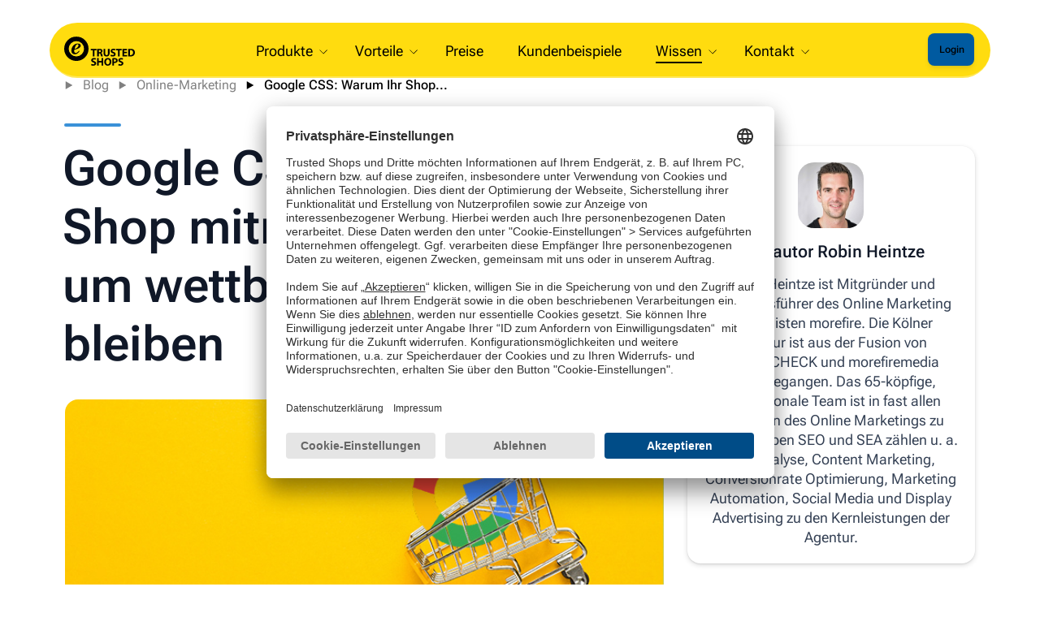

--- FILE ---
content_type: text/html; charset=UTF-8
request_url: https://business.trustedshops.de/blog/google-css-e-commerce/
body_size: 18424
content:
<!doctype html><!--[if lt IE 7]> <html class="no-js lt-ie9 lt-ie8 lt-ie7" lang="de-de" > <![endif]--><!--[if IE 7]>    <html class="no-js lt-ie9 lt-ie8" lang="de-de" >        <![endif]--><!--[if IE 8]>    <html class="no-js lt-ie9" lang="de-de" >               <![endif]--><!--[if gt IE 8]><!--><html class="no-js" lang="de-de"><!--<![endif]--><head>
    <meta charset="utf-8">
    <meta http-equiv="X-UA-Compatible" content="IE=edge,chrome=1">
    <meta name="author" content="Gastautor Robin Heintze">
    <meta name="description" content="In diesem Artikel erfahren Sie, was Google CSS ist, welche Vorteile es bietet und warum Sie es nutzen müssen, um als Online-Shop wettbewerbsfähig zu bleiben.">
    <meta name="generator" content="HubSpot">
    <title>Google CSS: Warum Ihr Shop mitmachen muss, um wettbewerbsfähig zu bleiben</title>
    <link rel="shortcut icon" href="https://business.trustedshops.de/hubfs/favicon.ico">
    
<meta name="viewport" content="width=device-width, initial-scale=1">

    <script src="/hs/hsstatic/jquery-libs/static-1.4/jquery/jquery-1.11.2.js"></script>
<script>hsjQuery = window['jQuery'];</script>
    <meta property="og:description" content="In diesem Artikel erfahren Sie, was Google CSS ist, welche Vorteile es bietet und warum Sie es nutzen müssen, um als Online-Shop wettbewerbsfähig zu bleiben.">
    <meta property="og:title" content="Google CSS: Warum Ihr Shop mitmachen muss, um wettbewerbsfähig zu bleiben">
    <meta name="twitter:description" content="In diesem Artikel erfahren Sie, was Google CSS ist, welche Vorteile es bietet und warum Sie es nutzen müssen, um als Online-Shop wettbewerbsfähig zu bleiben.">
    <meta name="twitter:title" content="Google CSS: Warum Ihr Shop mitmachen muss, um wettbewerbsfähig zu bleiben">

    

    

    <style>
a.cta_button{-moz-box-sizing:content-box !important;-webkit-box-sizing:content-box !important;box-sizing:content-box !important;vertical-align:middle}.hs-breadcrumb-menu{list-style-type:none;margin:0px 0px 0px 0px;padding:0px 0px 0px 0px}.hs-breadcrumb-menu-item{float:left;padding:10px 0px 10px 10px}.hs-breadcrumb-menu-divider:before{content:'›';padding-left:10px}.hs-featured-image-link{border:0}.hs-featured-image{float:right;margin:0 0 20px 20px;max-width:50%}@media (max-width: 568px){.hs-featured-image{float:none;margin:0;width:100%;max-width:100%}}.hs-screen-reader-text{clip:rect(1px, 1px, 1px, 1px);height:1px;overflow:hidden;position:absolute !important;width:1px}
</style>

<link rel="stylesheet" href="https://business.trustedshops.de/hubfs/hub_generated/template_assets/1/65233243451/1763973567944/template_Helios_Navi.min.css">
<link rel="stylesheet" href="https://business.trustedshops.de/hubfs/hub_generated/module_assets/1/137452744058/1763974894772/module_Blog-Navi.min.css">
<link rel="stylesheet" href="https://business.trustedshops.de/hubfs/hub_generated/template_assets/1/65233243453/1763805662420/template_Helios_Slim_Navi.min.css">
<link rel="stylesheet" href="https://business.trustedshops.de/hubfs/hub_generated/module_assets/1/137452744055/1763635153344/module_Blog-Breadcrumb.min.css">
<link rel="stylesheet" href="https://business.trustedshops.de/hubfs/hub_generated/module_assets/1/137452744065/1741967597912/module_ToC_simple_generate.min.css">
<link rel="stylesheet" href="https://business.trustedshops.de/hubfs/hub_generated/module_assets/1/137452744054/1741967577147/module_Blog-Author.min.css">
<link rel="stylesheet" href="https://business.trustedshops.de/hubfs/hub_generated/module_assets/1/137452744061/1763981007671/module_Blog-Recent-Posts.min.css">
<link rel="stylesheet" href="https://business.trustedshops.de/hubfs/hub_generated/module_assets/1/137452744060/1741967588957/module_Blog-Promotional.min.css">
<link rel="stylesheet" href="https://business.trustedshops.de/hubfs/hub_generated/module_assets/1/137453292611/1741967602329/module_Blog-Voting.min.css">
<link rel="stylesheet" href="https://business.trustedshops.de/hubfs/hub_generated/template_assets/1/173325581363/1741922271407/template_Helios_Neo_Footer.css">

    


    

<!-- Hotjar Tracking Code for Trusted Shops Business -->
<script>
    (function(h,o,t,j,a,r){
        h.hj=h.hj||function(){(h.hj.q=h.hj.q||[]).push(arguments)};
        h._hjSettings={hjid:5181714,hjsv:6};
        a=o.getElementsByTagName('head')[0];
        r=o.createElement('script');r.async=1;
        r.src=t+h._hjSettings.hjid+j+h._hjSettings.hjsv;
        a.appendChild(r);
    })(window,document,'https://static.hotjar.com/c/hotjar-','.js?sv=');
</script>

<!-- Start of HubSpot Embed Code -->
<script type="text/javascript" id="hs-script-loader" async defer src="//js.hs-scripts.com/603347.js"></script>
<!-- End of HubSpot Embed Code -->

<script async src="https://www.googletagmanager.com/gtm.js?id=GTM-P4F26F7"></script>
<!-- Google Tag Manager -->
<script>(function(w,d,s,l,i){w[l]=w[l]||[];w[l].push({'gtm.start':
new Date().getTime(),event:'gtm.js'});var f=d.getElementsByTagName(s)[0],
j=d.createElement(s),dl=l!='dataLayer'?'&l='+l:'';j.async=true;j.src=
'https://www.googletagmanager.com/gtm.js?id='+i+dl;f.parentNode.insertBefore(j,f);
})(window,document,'script','dataLayer','GTM-P4F26F7');</script>
<!-- End Google Tag Manager -->

<!-- Facebook Domain Verification -->
<meta name="facebook-domain-verification" content="wlbzy656bpaaklryacard67dx47vd7">
<!-- End Facebook Domain Verification -->

<!--
Due to loading issues:
<link rel="stylesheet" href="https://pro.fontawesome.com/releases/v5.7.2/css/all.css"
		integrity="sha384-6jHF7Z3XI3fF4XZixAuSu0gGKrXwoX/w3uFPxC56OtjChio7wtTGJWRW53Nhx6Ev" crossorigin="anonymous" />
-->
<link rel="stylesheet" href="https://business.trustedshops.de/hubfs/1-TS_B2B/website/_common/fa-pro/css/all.min.css">
<link rel="stylesheet" href="https://cdnjs.cloudflare.com/ajax/libs/font-awesome/4.7.0/css/font-awesome.min.css" media="nope!" onload="this.media='all'">

<meta property="og:image" content="https://business.trustedshops.de/hubfs/1-TS_B2B/content/DE/20190211-Google_CSS/blogTitle-Google_CSS.jpg">
<meta property="og:image:width" content="680">
<meta property="og:image:height" content="280">
<meta property="og:image:alt" content="blogTitle-Google_CSS">
<meta name="twitter:image" content="https://business.trustedshops.de/hubfs/1-TS_B2B/content/DE/20190211-Google_CSS/blogTitle-Google_CSS.jpg">
<meta name="twitter:image:alt" content="blogTitle-Google_CSS">

<meta property="og:url" content="https://business.trustedshops.de/blog/google-css-e-commerce/">
<meta name="twitter:card" content="summary_large_image">

<link rel="canonical" href="https://business.trustedshops.de/blog/google-css-e-commerce/">

<meta property="og:type" content="article">
<link rel="alternate" type="application/rss+xml" href="https://business.trustedshops.de/blog/rss.xml">
<meta name="twitter:domain" content="business.trustedshops.de">

<meta http-equiv="content-language" content="de-de">
<link rel="stylesheet" href="//7052064.fs1.hubspotusercontent-na1.net/hubfs/7052064/hub_generated/template_assets/DEFAULT_ASSET/1765563975548/template_layout.min.css">
<link rel="stylesheet" href="https://business.trustedshops.de/hubfs/hub_generated/template_assets/1/2984382346/1741921944001/template_Hs_Default_Custom_Style.min.css">

<link rel="stylesheet" href="https://business.trustedshops.de/hubfs/hub_generated/template_assets/1/176211651162/1763461636913/template_Helios_Neo_base.min.css">
<link rel="stylesheet" href="https://business.trustedshops.de/hubfs/hub_generated/template_assets/1/137453326709/1763805790927/template_Blog-DnD.min.css">


    <!-- Begin partial -->









  
  
    
  












<script>
  var blog_settings = JSON.parse(`{"blogId":{"legal":140485850903,"marketing":3570486823,"productUpdates":190719328164,"shop":{"blogPromoCta":169248520534,"footerId":168289454477,"id":168257143668,"naviId":168289977088}},"footerId":78208119107,"navId":78208118945}`)
  var blog_lSettings = JSON.parse(`{"author":"Autor","dateFormat":"dd.MM.yy","in":"in","minRead":"min. Lesezeit","moreLegalArticle":"Mehr Legal-Artikel","moreMarketingArticle":"Mehr Marketing-Artikel","read_more":"Jetzt lesen"}`)
  var blog_gSettings = JSON.parse(`{"promoHubDb":7198070,"votingHubDb":7193879}`)
</script>




  


<!-- End partial -->
<style>
 :root {
    --blue: #005a9e;
    --yellow: #ffdc0f;
    --grey-text: #808080;
    --border-radius: 5px;
    --border-radius-big: 16px;
  }
  .blogWidth {
    padding:1rem 2rem 0rem;
    max-width: 1184px;
    margin: 0 auto;
  }
  @media(max-width: 768px){
    .blogWidth{
      padding:1rem 1rem 0rem;
    }
  }
</style>

    

</head>
<body class="trustedshops-blog   hs-content-id-7468835165 hs-blog-post hs-blog-id-3570486823" style="">
    <div class="header-container-wrapper">
    <div class="header-container container-fluid">

<div class="row-fluid-wrapper row-depth-1 row-number-1 ">
<div class="row-fluid ">
<div class="span12 widget-span widget-type-custom_widget " style="" data-widget-type="custom_widget" data-x="0" data-w="12">
<div id="hs_cos_wrapper_module_1695029568435194" class="hs_cos_wrapper hs_cos_wrapper_widget hs_cos_wrapper_type_module" style="" data-hs-cos-general-type="widget" data-hs-cos-type="module">






    
    
  
      
    
  
      
    
  
      
    
  
      
    
  
      
    
  
      
    
  
      
        
        
        
        
        
        
      
    
  
  <nav aria-label="Main menu" class="navigation-primary animated ">
    <a href="https://business.trustedshops.de" class="brand"></a>
    
       
  
  
  <ul id="submenu-level-Zero" class="submenu level-1" aria-hidden="false">
  
  
    
      
  <li class="has-submenu menu-item hs-skip-lang-url-rewrite" aria-hidden="true" aria-haspopup="menu">
    <a aria-expanded="false" aria-controls="submenu-level-Produkte" href="https://business.trustedshops.de" class="menu-link">
      <i class=""></i>
      <span class="label">Produkte</span>
      
        <svg id="Capa_1" enable-background="new 0 0 551.13 551.13" height="10" viewbox="0 0 551.13 551.13" width="10" xmlns="http://www.w3.org/2000/svg"><path d="m275.565 361.679-223.897-223.896h-51.668l275.565 275.565 275.565-275.565h-51.668z" /></svg>
      
    </a>
  
    
    <input type="checkbox" id="Produkte" class="submenu-toggle">      
    
  
  
  <ul id="submenu-level-Produkte" class="submenu level-2" aria-hidden="true">
  
  
  
  
  
  <li class="has-submenu menu-item hs-skip-lang-url-rewrite">
    <a aria-expanded="false" aria-controls="submenu-level-Übersicht" href="https://business.trustedshops.de" class="menu-link">
      
        
          <i class="nav-icon" style="background-image: url(https://business.trustedshops.de/hubfs/1-TS_B2B/icons/icon-mix/fal/sitemap.svg)"></i>
        
      
      <span class="label">Übersicht</span>
    </a>
  
    
    <input type="checkbox" id="Übersicht" class="submenu-toggle">      
    
  
  
  
  
  
    
  </li>
  
  
  
  
  
  
  
  
  
  
  <li class="has-submenu menu-item hs-skip-lang-url-rewrite">
    <a aria-expanded="false" aria-controls="submenu-level-Gütesiegel" href="https://business.trustedshops.de/produkte/guetesiegel" class="menu-link">
      
        
          <i class="nav-icon" style="background-image: url(https://business.trustedshops.de/hubfs/1-TS_B2B/website/_mockup/20170919-dev/_admin/img/navigationTop/ts-trustmark-bw.svg)"></i>
        
      
      <span class="label">Gütesiegel</span>
    </a>
  
    
    <input type="checkbox" id="Gütesiegel" class="submenu-toggle">      
    
  
  
  
  
  
    
  </li>
  
  
  
  
  
  
  
  
  
  
  <li class="has-submenu menu-item hs-skip-lang-url-rewrite">
    <a aria-expanded="false" aria-controls="submenu-level-Kundenbewertungen" href="https://business.trustedshops.de/produkte/bewertungen" class="menu-link">
      
        
          <i class="nav-icon" style="background-image: url(https://business.trustedshops.de/hubfs/1-TS_B2B/website/_framework/icons/ts-reviews-shop-rgb-black.svg)"></i>
        
      
      <span class="label">Kundenbewertungen</span>
    </a>
  
    
    <input type="checkbox" id="Kundenbewertungen" class="submenu-toggle">      
    
  
  
  
  
  
    
  </li>
  
  
  
  
  
  
  
  
  
  
  <li class="has-submenu menu-item hs-skip-lang-url-rewrite">
    <a aria-expanded="false" aria-controls="submenu-level-Reputation Manager" href="https://business.trustedshops.de/produkte/reputation-manager" class="menu-link">
      
        
          <i class="nav-icon" style="background-image: url(https://business.trustedshops.de/hubfs/1-TS_B2B/icons/icon-mix/fas/stars.svg)"></i>
        
      
      <span class="label">Reputation Manager</span>
    </a>
  
    
    <input type="checkbox" id="Reputation Manager" class="submenu-toggle">      
    
  
  
  
  
  
    
  </li>
  
  
  
  
  
  
  
  
  
  
  <li class="has-submenu menu-item hs-skip-lang-url-rewrite">
    <a aria-expanded="false" aria-controls="submenu-level-Google Integration" href="https://business.trustedshops.de/produkte/google-integration" class="menu-link">
      
        
          <i class="nav-icon" style="background-image: url(https://business.trustedshops.de/hubfs/1-TS_B2B/icons/icon-mix/fab/google.svg)"></i>
        
      
      <span class="label">Google Integration</span>
    </a>
  
    
    <input type="checkbox" id="Google Integration" class="submenu-toggle">      
    
  
  
  
  
  
    
  </li>
  
  
  
  
  
  
  
  
  
  
  <li class="has-submenu menu-item hs-skip-lang-url-rewrite">
    <a aria-expanded="false" aria-controls="submenu-level-Produktbewertungen" href="https://business.trustedshops.de/produkte/produktbewertungen" class="menu-link">
      
        
          <i class="nav-icon" style="background-image: url(https://business.trustedshops.de/hubfs/1-TS_B2B/website/_framework/icons/ts-reviews-product-rgb-black.svg)"></i>
        
      
      <span class="label">Produktbewertungen</span>
    </a>
  
    
    <input type="checkbox" id="Produktbewertungen" class="submenu-toggle">      
    
  
  
  
  
  
    
  </li>
  
  
  
  
  
  
  
  
  
  
  <li class="has-submenu menu-item hs-skip-lang-url-rewrite">
    <a aria-expanded="false" aria-controls="submenu-level-Smart Review Assistant" href="https://business.trustedshops.de/produkte/smart-review-assistant" class="menu-link">
      
        
          <i class="nav-icon" style="background-image: url(https://business.trustedshops.de/hubfs/1-TS_B2B/_helios/helios-icons-originals/icon-feature-navigation-automation.svg)"></i>
        
      
      <span class="label">Smart Review Assistant</span>
    </a>
  
    
    <input type="checkbox" id="Smart Review Assistant" class="submenu-toggle">      
    
  
  
  
  
  
    
  </li>
  
  
  
  
  
  
  
  
  
  
  <li class="has-submenu menu-item hs-skip-lang-url-rewrite">
    <a aria-expanded="false" aria-controls="submenu-level-Sentiment Analyse" href="https://business.trustedshops.de/produkte/sentiment-analyse" class="menu-link">
      
        
          <i class="nav-icon" style="background-image: url(https://business.trustedshops.de/hubfs/1-TS_B2B/_helios/helios-icons-originals/icon-feature-navigation-analytics.svg)"></i>
        
      
      <span class="label">Sentiment Analyse</span>
    </a>
  
    
    <input type="checkbox" id="Sentiment Analyse" class="submenu-toggle">      
    
  
  
  
  
  
    
  </li>
  
  
  
  
  
  
  
  
  
  
  <li class="has-submenu menu-item hs-skip-lang-url-rewrite">
    <a aria-expanded="false" aria-controls="submenu-level-Legal Services" href="https://business.trustedshops.de/produkte/legalservices" class="menu-link">
      
        
          <i class="nav-icon" style="background-image: url(https://business.trustedshops.de/hubfs/1-TS_B2B/website/_mockup/20170919-dev/_admin/img/navigationTop/ts-adhortatory-letter-protection-rgb-black.svg)"></i>
        
      
      <span class="label">Legal Services</span>
    </a>
  
    
    <input type="checkbox" id="Legal Services" class="submenu-toggle">      
    
  
  
  
  
  
    
  </li>
  
  
  
  
  
  
  </ul>
  
  
  
  
    
  </li>
     
    
    
  
  
  
    
      
  <li class="has-submenu menu-item hs-skip-lang-url-rewrite" aria-hidden="true" aria-haspopup="menu">
    <a aria-expanded="false" aria-controls="submenu-level-Vorteile" href="https://business.trustedshops.de/vorteile" class="menu-link">
      <i class=""></i>
      <span class="label">Vorteile</span>
      
        <svg id="Capa_1" enable-background="new 0 0 551.13 551.13" height="10" viewbox="0 0 551.13 551.13" width="10" xmlns="http://www.w3.org/2000/svg"><path d="m275.565 361.679-223.897-223.896h-51.668l275.565 275.565 275.565-275.565h-51.668z" /></svg>
      
    </a>
  
    
    <input type="checkbox" id="Vorteile" class="submenu-toggle">      
    
  
  
  <ul id="submenu-level-Vorteile" class="submenu level-2" aria-hidden="true">
  
  
  
  
  
  <li class="has-submenu menu-item hs-skip-lang-url-rewrite">
    <a aria-expanded="false" aria-controls="submenu-level-<strong>Vorteile:</strong> Traffic, Conversion, Kundenbindung" href="https://business.trustedshops.de/vorteile" class="menu-link">
      
        
          <i class="nav-icon" style="background-image: url(https://business.trustedshops.de/hubfs/1-TS_B2B/icons/icon-mix/fal/sitemap.svg)"></i>
        
      
      <span class="label"><strong>Vorteile:</strong> Traffic, Conversion, Kundenbindung</span>
    </a>
  
    
    <input type="checkbox" id="<strong>Vorteile:</strong> Traffic, Conversion, Kundenbindung" class="submenu-toggle">      
    
  
  
  
  
  
    
  </li>
  
  
  
  
  
  
  
  
  
  
  <li class="has-submenu menu-item hs-skip-lang-url-rewrite">
    <a aria-expanded="false" aria-controls="submenu-level-Das sehen Ihre <strong>Kunden</strong>" href="https://business.trustedshops.de/vorteile/user-journey" class="menu-link">
      
        
          <i class="nav-icon" style="background-image: url(https://business.trustedshops.de/hubfs/1-TS_B2B/icons/icon-mix/fal/motorcycle.svg)"></i>
        
      
      <span class="label">Das sehen Ihre <strong>Kunden</strong></span>
    </a>
  
    
    <input type="checkbox" id="Das sehen Ihre <strong>Kunden</strong>" class="submenu-toggle">      
    
  
  
  
  
  
    
  </li>
  
  
  
  
  
  
  
  
  
  
  <li class="has-submenu menu-item hs-skip-lang-url-rewrite">
    <a aria-expanded="false" aria-controls="submenu-level-Der <strong>Mehrwert</strong> von Trusted Shops" href="https://business.trustedshops.de/vorteile/mehrwert-bestellungen" class="menu-link">
      
        
          <i class="nav-icon" style="background-image: url(https://business.trustedshops.de/hubfs/1-TS_B2B/icons/icon-mix/fal/roiCalculator.svg)"></i>
        
      
      <span class="label">Der <strong>Mehrwert</strong> von Trusted Shops</span>
    </a>
  
    
    <input type="checkbox" id="Der <strong>Mehrwert</strong> von Trusted Shops" class="submenu-toggle">      
    
  
  
  
  
  
    
  </li>
  
  
  
  
  
  
  
  
  
  
  <li class="has-submenu menu-item hs-skip-lang-url-rewrite">
    <a aria-expanded="false" aria-controls="submenu-level-<strong>AI-Trust Audit</strong>: Werde sichtbar für KI  " href="https://business.trustedshops.de/vorteile/ai-trust-audit" class="menu-link">
      
        
          <i class="nav-icon" style="background-image: url(https://business.trustedshops.de/hubfs/1-TS_B2B/icons/icon-mix/feature-navigation-reply-templates.svg)"></i>
        
      
      <span class="label"><strong>AI-Trust Audit</strong>: Werde sichtbar für KI  </span>
    </a>
  
    
    <input type="checkbox" id="<strong>AI-Trust Audit</strong>: Werde sichtbar für KI  " class="submenu-toggle">      
    
  
  
  
  
  
    
  </li>
  
  
  
  
  
  
  </ul>
  
  
  
  
    
  </li>
     
    
    
  
  
  
    
      
  <li class="no-submenu menu-item hs-skip-lang-url-rewrite" aria-hidden="true" aria-haspopup="false">
    <a aria-expanded="false" aria-controls="submenu-level-Preise" href="https://business.trustedshops.de/preise" class="menu-link">
      <i class=""></i>
      <span class="label">Preise</span>
      
    </a>
  
    
  </li>
     
    
    
  
  
  
    
      
  <li class="no-submenu menu-item hs-skip-lang-url-rewrite" aria-hidden="true" aria-haspopup="false">
    <a aria-expanded="false" aria-controls="submenu-level-Kundenbeispiele" href="https://business.trustedshops.de/kundenbeispiele" class="menu-link">
      <i class=""></i>
      <span class="label">Kundenbeispiele</span>
      
    </a>
  
    
  </li>
     
    
    
  
  
  
    
      
  <li class="has-submenu menu-item hs-skip-lang-url-rewrite" aria-hidden="true" aria-haspopup="menu">
    <a aria-expanded="false" aria-controls="submenu-level-Wissen" href="https://business.trustedshops.de/wissen" class="menu-link active-branch">
      <i class=""></i>
      <span class="label">Wissen</span>
      
        <svg id="Capa_1" enable-background="new 0 0 551.13 551.13" height="10" viewbox="0 0 551.13 551.13" width="10" xmlns="http://www.w3.org/2000/svg"><path d="m275.565 361.679-223.897-223.896h-51.668l275.565 275.565 275.565-275.565h-51.668z" /></svg>
      
    </a>
  
    
    <input type="checkbox" id="Wissen" class="submenu-toggle">      
    
  
  
  <ul id="submenu-level-Wissen" class="submenu level-2" aria-hidden="true">
  
  
  
  
  
  <li class="has-submenu menu-item hs-skip-lang-url-rewrite">
    <a aria-expanded="false" aria-controls="submenu-level-Übersicht" href="https://business.trustedshops.de/wissen" class="menu-link">
      
        
          <i class="nav-icon" style="background-image: url(https://business.trustedshops.de/hubfs/1-TS_B2B/icons/icon-mix/fal/sitemap.svg)"></i>
        
      
      <span class="label">Übersicht</span>
    </a>
  
    
    <input type="checkbox" id="Übersicht" class="submenu-toggle">      
    
  
  
  
  
  
    
  </li>
  
  
  
  
  
  
  
  
  
  
  <li class="has-submenu menu-item hs-skip-lang-url-rewrite">
    <a aria-expanded="false" aria-controls="submenu-level-Blog" href="https://business.trustedshops.de/blog" class="menu-link active-item" aria-current="page">
      
        
          <i class="nav-icon" style="background-image: url(https://business.trustedshops.de/hubfs/1-TS_B2B/icons/icon-mix/fal/newspaper.svg)"></i>
        
      
      <span class="label">Blog</span>
    </a>
  
    
    <input type="checkbox" id="Blog" class="submenu-toggle">      
    
  
  
  
  
  
    
  </li>
  
  
  
  
  
  
  
  
  
  
  <li class="has-submenu menu-item hs-skip-lang-url-rewrite">
    <a aria-expanded="false" aria-controls="submenu-level-Podcast" href="https://business.trustedshops.de/podcast" class="menu-link">
      
        
          <i class="nav-icon" style="background-image: url(https://business.trustedshops.de/hubfs/1-TS_B2B/icons/icon-mix/fal/action-add-audio.svg)"></i>
        
      
      <span class="label">Podcast</span>
    </a>
  
    
    <input type="checkbox" id="Podcast" class="submenu-toggle">      
    
  
  
  
  
  
    
  </li>
  
  
  
  
  
  
  
  
  
  
  <li class="has-submenu menu-item hs-skip-lang-url-rewrite">
    <a aria-expanded="false" aria-controls="submenu-level-Whitepaper" href="https://business.trustedshops.de/wissen/whitepaper" class="menu-link">
      
        
          <i class="nav-icon" style="background-image: url(https://business.trustedshops.de/hubfs/1-TS_B2B/icons/icon-mix/fal/filePdf.svg)"></i>
        
      
      <span class="label">Whitepaper</span>
    </a>
  
    
    <input type="checkbox" id="Whitepaper" class="submenu-toggle">      
    
  
  
  
  
  
    
  </li>
  
  
  
  
  
  
  
  
  
  
  <li class="has-submenu menu-item hs-skip-lang-url-rewrite">
    <a aria-expanded="false" aria-controls="submenu-level-Webinare &amp; Events" href="https://business.trustedshops.de/webinare-events" class="menu-link">
      
        
          <i class="nav-icon" style="background-image: url(https://business.trustedshops.de/hubfs/1-TS_B2B/icons/icon-mix/fal/usersClass.svg)"></i>
        
      
      <span class="label">Webinare &amp; Events</span>
    </a>
  
    
    <input type="checkbox" id="Webinare &amp; Events" class="submenu-toggle">      
    
  
  
  
  
  
    
  </li>
  
  
  
  
  
  
  
  
  
  
  <li class="has-submenu menu-item hs-skip-lang-url-rewrite">
    <a aria-expanded="false" aria-controls="submenu-level-Newsletter" href="https://business.trustedshops.de/newsletter/experten-newsletter-anmeldung" class="menu-link">
      
        
          <i class="nav-icon" style="background-image: url(https://business.trustedshops.de/hubfs/1-TS_B2B/icons/icon-mix/fal/envelopeOpenText.svg)"></i>
        
      
      <span class="label">Newsletter</span>
    </a>
  
    
    <input type="checkbox" id="Newsletter" class="submenu-toggle">      
    
  
  
  
  
  
    
  </li>
  
  
  
  
  
  
  
  
  
  
  <li class="has-submenu menu-item hs-skip-lang-url-rewrite">
    <a aria-expanded="false" aria-controls="submenu-level-Integration" href="https://business.trustedshops.de/wissen/integration" class="menu-link">
      
        
          <i class="nav-icon" style="background-image: url(https://business.trustedshops.de/hubfs/1-TS_B2B/icons/icon-mix/fal/toggleOn.svg)"></i>
        
      
      <span class="label">Integration</span>
    </a>
  
    
    <input type="checkbox" id="Integration" class="submenu-toggle">      
    
  
  
  
  
  
    
  </li>
  
  
  
  
  
  
  
  
  
  
  <li class="has-submenu menu-item hs-skip-lang-url-rewrite">
    <a aria-expanded="false" aria-controls="submenu-level-Produkt Updates" href="https://business.trustedshops.de/produkt-updates" class="menu-link">
      
        
          <i class="nav-icon" style="background-image: url(https://business.trustedshops.de/hubfs/1-TS_B2B/icons/icon-mix/fal/newspaper.svg)"></i>
        
      
      <span class="label">Produkt Updates</span>
    </a>
  
    
    <input type="checkbox" id="Produkt Updates" class="submenu-toggle">      
    
  
  
  
  
  
    
  </li>
  
  
  
  
  
  
  
  
  
  
  <li class="has-submenu menu-item hs-skip-lang-url-rewrite">
    <a aria-expanded="false" aria-controls="submenu-level-Hilfe-Center" href="https://help.etrusted.com/hc/de" class="menu-link">
      
        
          <i class="nav-icon" style="background-image: url(https://business.trustedshops.de/hubfs/1-TS_B2B/icons/icon-mix/fal/feature-navigation-support-outline.svg)"></i>
        
      
      <span class="label">Hilfe-Center</span>
    </a>
  
    
    <input type="checkbox" id="Hilfe-Center" class="submenu-toggle">      
    
  
  
  
  
  
    
  </li>
  
  
  
  
  
  
  </ul>
  
  
  
  
    
  </li>
     
    
    
  
  
  
    
      
  <li class="has-submenu menu-item hs-skip-lang-url-rewrite" aria-hidden="true" aria-haspopup="menu">
    <a aria-expanded="false" aria-controls="submenu-level-Kontakt" href="javascript:;" class="menu-link">
      <i class=""></i>
      <span class="label">Kontakt</span>
      
        <svg id="Capa_1" enable-background="new 0 0 551.13 551.13" height="10" viewbox="0 0 551.13 551.13" width="10" xmlns="http://www.w3.org/2000/svg"><path d="m275.565 361.679-223.897-223.896h-51.668l275.565 275.565 275.565-275.565h-51.668z" /></svg>
      
    </a>
  
    
    <input type="checkbox" id="Kontakt" class="submenu-toggle">      
    
  
  
  <ul id="submenu-level-Kontakt" class="submenu level-2" aria-hidden="true">
  
  
  
  
  
  <li class="has-submenu menu-item hs-skip-lang-url-rewrite">
    <a aria-expanded="false" aria-controls="submenu-level-Hilfe-Center" href="https://help.etrusted.com/hc/de" class="menu-link">
      
        
          <i class="nav-icon" style="background-image: url(https://business.trustedshops.de/hubfs/1-TS_B2B/icons/icon-mix/fal/feature-navigation-support-outline.svg)"></i>
        
      
      <span class="label">Hilfe-Center</span>
    </a>
  
    
    <input type="checkbox" id="Hilfe-Center" class="submenu-toggle">      
    
  
  
  
  
  
    
  </li>
  
  
  
  
  
  
  
  
  
  
  <li class="has-submenu menu-item hs-skip-lang-url-rewrite">
    <a aria-expanded="false" aria-controls="submenu-level-Kontakt" href="https://business.trustedshops.de/kontakt" class="menu-link">
      
        
          <i class="nav-icon" style="background-image: url(https://business.trustedshops.de/hubfs/1-TS_B2B/icons/icon-mix/fal/feature-navigation-contact.svg)"></i>
        
      
      <span class="label">Kontakt</span>
    </a>
  
    
    <input type="checkbox" id="Kontakt" class="submenu-toggle">      
    
  
  
  
  
  
    
  </li>
  
  
  
  
  
  
  </ul>
  
  
  
  
    
  </li>
     
    
    
      <li class="loginMobile login">
        <a class="button-neo button-primary button-sm color-important" href="https://app.etrusted.com?lang=de">
          
          <p class="
                        navicta-user
                        
                      ">
             Login 
          </p>
        </a>
      </li>
    
  
  
  
    
    
  
  
  </ul>
  
  
  
    <div class="user">
      <ul>
        <li class="login">
          <a class="button-neo button-primary button-sm color-important" href="https://app.etrusted.com?lang=de">
            
            <p class="
                        navicta-user
                        
                      ">
               Login 
            </p>
          </a>
        </li>
        <li class="country">
          <a id="CountriesButton" href="#">
            <i style="background-image: url('https://business.trustedshops.de/hubfs/1-TS_B2B/icons/icon-mix/far/globeEurope.svg'); background-repeat: no-repeat; height: 20px; width: 20px;"></i>
          </a>
        </li>
      </ul>  
    </div>
    <div class="hamburger">
      <a href="#">
        <svg id="times" aria-hidden="true" focusable="false" data-prefix="fal" data-icon="times" class="svg-times svg-inline--fa fa-times fa-w-10 hide-element " role="img" xmlns="http://www.w3.org/2000/svg" viewbox="0 0 320 512"><path fill="currentColor" d="M193.94 256L296.5 153.44l21.15-21.15c3.12-3.12 3.12-8.19 0-11.31l-22.63-22.63c-3.12-3.12-8.19-3.12-11.31 0L160 222.06 36.29 98.34c-3.12-3.12-8.19-3.12-11.31 0L2.34 120.97c-3.12 3.12-3.12 8.19 0 11.31L126.06 256 2.34 379.71c-3.12 3.12-3.12 8.19 0 11.31l22.63 22.63c3.12 3.12 8.19 3.12 11.31 0L160 289.94 262.56 392.5l21.15 21.15c3.12 3.12 8.19 3.12 11.31 0l22.63-22.63c3.12-3.12 3.12-8.19 0-11.31L193.94 256z"></path></svg>
        <svg id="bars" aria-hidden="true" focusable="false" data-prefix="fal" data-icon="bars" class="svg-bars svg-inline--fa fa-bars fa-w-14 " role="img" xmlns="http://www.w3.org/2000/svg" viewbox="0 0 448 512"><path fill="currentColor" d="M442 114H6a6 6 0 0 1-6-6V84a6 6 0 0 1 6-6h436a6 6 0 0 1 6 6v24a6 6 0 0 1-6 6zm0 160H6a6 6 0 0 1-6-6v-24a6 6 0 0 1 6-6h436a6 6 0 0 1 6 6v24a6 6 0 0 1-6 6zm0 160H6a6 6 0 0 1-6-6v-24a6 6 0 0 1 6-6h436a6 6 0 0 1 6 6v24a6 6 0 0 1-6 6z"></path></svg>
        <!-- <i class="hamburgerIcon"></i> -->
      </a>
    </div>
    
    
    
    
  
  </nav>
  

  <style>
  
    @media (min-width: 1150px ){
    
  
  </style>

  
  
  


<div class="d-none">
  marketing
</div>
<div id="modalContent"></div>
<div id="modalBackground"></div>
<style>
  #identifier {
    content: "Blog-Navi/module.html 2025-11-24 10-01"
  }
  /* on blogs we need to set z-index to 10, not 12 like on website */
  #modalBackground {z-index: 10 !important;}
  /* Reset this value because it clashes with modalBackground */
  .hide-scroll {
    background-color: var(--main-bg-color);
  }
  
  .nav-shopbetreiber {
    .nav-logo-seperated {
      align-items: center;
      justify-content: space-between;
      display: flex;
      height: 5rem;
      max-width: 1158px;
      margin: 0 auto;
      .nav-logo {
        width: 250px;
        height: auto;
        margin: 1rem auto .5rem;
      }
      @media (width < 1170px) {
        .nav-branding {
          padding-right: 0.5rem;
        }
      }
      .nav-branding,
      .nav-link {
        font-size: 14px;
        font-weight: 300;
        color: #204C86;
        line-height: 1;
      }
      .nav-link {
        cursor: pointer;
      }
      .nav-branding {
        text-align: left;
      }
    }
    nav.navigation-primary {
      border: none !important;
    }
   
    
    @media (width < 1150px) {
      display: flex;
      justify-content: space-between;
      margin-top: 1rem;
      .nav-logo-seperated {
        display: block;
        margin: 0 0 0 0.5rem;
  
        .nav-branding,
        .nav-logo-link,
        .nav-link {
        }
        .nav-logo-link {
          display: block;
        }
        .nav-logo {
          margin: -1rem 0 0;
          width: 500px;
        }
        .nav-branding {
          display: block;
          font-size: 0.75rem;
          padding: 0 0 0 17rem;
          margin-top: -2.5rem;
          a {
            font-size: inherit;
          }
        }
      }
      @media (width < 577px) {
        .nav-logo-seperated {
          .nav-logo {
            width: 250px;
          }
          .nav-branding {
            padding: 0 0 0 5rem;
            margin-top: -15px;
          }
        }
      }
      /*
      .navigation-primary:not(.navExpanded) {
        position: initial;
        width: 50px;
        height: 50px;
        margin: 0 1rem 0 0;
        .hamburger {
          position: inherit;
          padding: initial;
          right: initial;
        }
      }
      .navigation-primary.navExpanded {
        justify-content: right;
        .hamburger #times,
        .hamburger:hover #times {
          color: #fff;
        }
        .submenu.level-1.expandNav:before {
          background: #fff;
        }
        .submenu.level-1 {
          background: #204C86;
        }
      } */
    }
  }
  
  .nav-shopbetreiber .navigation-primary {
    top: 80px;
    @media (width < 577px) {
      top: 70px;
    }
    justify-content: center;
    border-radius: 12px;
  }
  .nav-shopbetreiber .row-fluid [class*=span] {
    min-height: 80px;
  }
  .nav-shopbetreiber .navigation-primary a.brand {
    display: none;
  }
  @media (width < 1150px) {
    .shopbetreiber-blog .breadCrumbWrapper {
      padding-top: 1rem !important;
    }
  }
  
  /* navExpand does not work correctly on navigation-primary (class is not removed)
   * for now we help ourself with the hide-scroll class, until fixed
   */
  @media (width < 1150px) {
    /* nav is closed */
    body.shopbetreiber-blog:not(.hide-scroll) .navigation-primary {
      position: initial;
      width: 50px;
      height: 50px;
      margin: 1rem 2rem 0 0;
      .hamburger {
        position: inherit;
        padding: initial;
        right: initial;
      }
    }
  }
  @media (width < 768px) {
    body.shopbetreiber-blog:not(.hide-scroll) .navigation-primary {
      margin: 0 1rem 0 0;
    }
  }

    /* nav is expanded */
    body.shopbetreiber-blog.hide-scroll  .navigation-primary {
      top: 1rem;
      justify-content: right;
      .hamburger #times,
      .hamburger:hover #times {
        color: #fff;
      }
      .submenu.level-1.expandNav:before {
        display: none;
      }
      .submenu.level-1.expandNav>li:first-child {
        padding: 0;
      }
      .submenu.level-1 {
        background: #204C86;
        padding-top: 0;
      }
    }
  }
  
  // Reset this value because it clashes with modalBackground
  .hide-scroll {
    background-color: var(--main-bg-color);
  }
  
    /* ========== START MEDIA QUERIES =========*/
    
      @media (max-width: 1150px ){
        nav.navigation-primary > .hamburger{
          display: block;
          /*margin-top:18px;*/
        }

        nav.navigation-primary.navExpanded li.showChildItems .submenu.level-2{
          /*box-shadow: 0 10px 20px 0 rgb(0 0 0 / 25%), 0 2px 6px 0 rgb(0 0 0 / 30%);*/
          box-shadow: rgba(0, 0, 0, 0.4) 0px 0px 3px 0px;
        }
        
        nav.navigation-primary .submenu.level-2 > li:last-child{
          margin-bottom:6px;
        }
        nav.navigation-primary{
          border-radius:32px;
        }
        nav div.user{
          position:absolute;
          right:35px;
          display:none;
          padding-top: unset !important;
        }
        nav div.user.showU{
          display:block;
          margin-bottom:7px;
        }

        nav.navigation-primary li.showChildItems.has-submenu.menu-item{
          border: none;
          box-shadow: none;
        }
        /*nav.navigation-primary li.showChildItems ul > li:first-child{
          margin-top: -7px;
        }*/
       /* nav.navigation-primary li.showChildItems.has-submenu.menu-item > ul,.submenu.level-1>li.has-submenu:hover{
          border: none;
          box-shadow:none;
        }*/
        nav.navigation-primary .submenu.level-1> li.has-submenu.menu-item.showChildItems{
          box-shadow:none;
        }
        nav.navigation-primary li .submenu.level-2{
          display:none;
        }
        .loginMobile.login{
          display:flex;
        }
        nav div.user.showU{
          display:none;
        }
        /*
        nav.navigation-primary li.showChildItems .submenu.level-2{
          position:relative;
          display:block;
          left: 0px;
          width: calc(100% + 3.5em);
          margin-left: -1.75em;
          box-shadow: 2px 2px 8px 0px #000;
          border-radius: 10px;
          background: white;
        }
        */
        nav.navigation-primary li.showChildItems > a > svg {
          transform: rotateZ(-90deg);
        }
        nav.navigation-primary .submenu.level-1{
          display:none;
          
          overflow-y: auto;
          position: absolute;
          top: 40px;
          left: 0;
          padding: 2rem 1.5rem .5rem;
          
          right: 0;
          background: #ffdc0f;
          
          padding-top: 30px;
          
          flex-direction: column;
          
          border-radius: 0 0 30px 30px;
        }
        nav.navigation-primary .submenu.level-1.expandNav{
          display:flex;
        }
        /*
        ul.submenu.level-1.expandNav:before {
          content: " ";
          height: 1px;
          width: 100%;
          background: black;
        }
        */
        nav.navigation-primary .submenu.level-1>li.menu-item{
          padding: 0 0 0.3em 0;
          margin: .3em 0 0 0;
        }
        nav.navigation-primary .submenu.level-1>li.menu-item:last-child{
          border:none;
        }
        nav.navigation-primary .submenu.level-1>li>a{
          padding:0;
        }
        nav.navigation-primary .submenu.level-1>li.has-submenu:after{
          display:none;
        }
        nav.navigation-primary .submenu.level-1>li.menu-item, nav.navigation-primary .submenu.level-1>li.menu-item.has-submenu{
          border:none;
          box-shadow: none;
          transition:none;
        }
        /* this shows up the sub-menu of the nav - mobile */
        nav.navigation-primary .submenu.level-1 > li.showChildItems .submenu.level-2,         /* click */
        nav.navigation-primary .submenu.level-1 > li.has-submenu:hover .submenu.level-2 {     /* hover */
          left: 8.4rem;
          top: 2rem;
          right: 1rem;
          display: block; /* Accesibility */
        }
        nav.navigation-primary ul.submenu.level-2 > li.has-submenu.menu-item:first-child{
          /* border-top: 1px dotted rgba(255,255,255,0.5); */
        }
        nav.navigation-primary nav.navigation-primary > .hamburger{
          display: block;
        }
        nav.navigation-primary .user{
          display:none;
        }

        nav.navigation-primary ul.expandNav.submenu.level-1{
          display:flex;
        }
        nav.navigation-primary .expandNav .user{
          display:block;
        }

        nav.navigation-primary .submenu.level-1 > li.has-submenu:hover:after {
          content: none;
        }
        nav.navigation-primary .submenu.level-2 {
          top: 10px;
          padding-top: 10px;
        }
        body nav.navigation-primary ul.submenu.level-1, body nav.navigation-primary .expandNav{
          overflow: initial;
        }
      }
    


    
      @media (min-width: 1150px ){
        nav.navigation-primary .expandNav ~ .hamburger {
          display:none;
        }
      }
    

    /* ========== END MEDIA QUERIES =========*/
  </style>

  <script>
    /* ======== close mobile Navi on resize to desktop ====== */
    function reportWindowSize() {
      
        if (window.innerWidth > 1150) {document.querySelector('.submenu.level-1').classList.remove('expandNav');
          document.getElementById('bars').classList.remove('hide-element');
          document.getElementById('times').classList.add('hide-element');
          document.querySelector('.user').classList.remove('showU');
        }
      
    }
    window.onresize = reportWindowSize;
    document.querySelector('#modalBackground').addEventListener('click', ()=> {
        document.querySelector('#modalContent').innerHTML = "";
        document.querySelector('body').classList.remove("modalActive");
        document.querySelector('nav ul.submenu').classList.remove("expandNav");
        document.body.classList.toggle('hide-scroll');
        document.getElementById('times').classList.toggle('hide-element');
        document.getElementById('bars').classList.toggle('hide-element');
      })

  </script></div>

</div><!--end widget-span -->
</div><!--end row-->
</div><!--end row-wrapper -->

<div class="row-fluid-wrapper row-depth-1 row-number-2 ">
<div class="row-fluid ">
<div class="blogWidth">
  
<div class="span12 widget-span widget-type-custom_widget blog-breadcrumbs-wrapper" style="" data-widget-type="custom_widget" data-x="0" data-w="12">
<div id="hs_cos_wrapper_module_1694509755201152" class="hs_cos_wrapper hs_cos_wrapper_widget hs_cos_wrapper_type_module" style="" data-hs-cos-general-type="widget" data-hs-cos-type="module">








 


 

   


 

















  
  

  

  
    
  



<div id="blog-breadcrumb">
  
    <span><svg xmlns="http://www.w3.org/2000/svg" width="10" height="10" viewbox="0 0 6 7" fill="none"><path d="M6 3.5L1.50571e-07 6.9641L4.53412e-07 0.0358982L6 3.5Z" fill="#808080" /></svg></span>
    <span>
      <a href="https://business.trustedshops.de/blog">Blog</a>
    </span>
  
    <span><svg xmlns="http://www.w3.org/2000/svg" width="10" height="10" viewbox="0 0 6 7" fill="none"><path d="M6 3.5L1.50571e-07 6.9641L4.53412e-07 0.0358982L6 3.5Z" fill="#808080" /></svg></span>
    <span>
      <a href="https://business.trustedshops.de/blog/topic/online-marketing?">Online-Marketing</a>
    </span>
  
    <span><svg xmlns="http://www.w3.org/2000/svg" width="10" height="10" viewbox="0 0 6 7" fill="none"><path d="M6 3.5L1.50571e-07 6.9641L4.53412e-07 0.0358982L6 3.5Z" fill="#000" /></svg></span>
    <span class="active">
      <a href="?"><span id="hs_cos_wrapper_name" class="hs_cos_wrapper hs_cos_wrapper_meta_field hs_cos_wrapper_type_text" style="" data-hs-cos-general-type="meta_field" data-hs-cos-type="text">Google CSS: Warum Ihr Shop...</span></a>
    </span>
  
</div></div>

</div><!--end widget-span -->
 
</div>
</div><!--end row-->
</div><!--end row-wrapper -->

<div class="row-fluid-wrapper row-depth-1 row-number-3 ">
<div class="row-fluid ">

</div><!--end row-->
</div><!--end row-wrapper -->

<div class="row-fluid-wrapper row-depth-1 row-number-4 ">
<div class="row-fluid ">

</div><!--end row-->
</div><!--end row-wrapper -->

<div class="row-fluid-wrapper row-depth-1 row-number-7 ">
<div class="row-fluid ">

<div class="blogWidth">
  
<div class="span12 widget-span widget-type-cell " style="" data-widget-type="cell" data-x="0" data-w="12">

<div class="row-fluid-wrapper row-depth-1 row-number-8 ">
<div class="row-fluid ">
<div class="span8 widget-span widget-type-cell span12" style="" data-widget-type="cell" data-x="0" data-w="8">

<div class="row-fluid-wrapper row-depth-1 row-number-9 ">
<div class="row-fluid ">

<div>
  
<div class="span12 widget-span widget-type-custom_widget " style="" data-widget-type="custom_widget" data-x="0" data-w="12">
<div id="hs_cos_wrapper_module_16945272321322095" class="hs_cos_wrapper hs_cos_wrapper_widget hs_cos_wrapper_type_module widget-type-blog_content" style="" data-hs-cos-general-type="widget" data-hs-cos-type="module">
    <div class="debug-helios-blog-post-template yzblogpost blogpost">
<p class="blueLine"></p>
<h1 class="clean"><span id="hs_cos_wrapper_name" class="hs_cos_wrapper hs_cos_wrapper_meta_field hs_cos_wrapper_type_text" style="" data-hs-cos-general-type="meta_field" data-hs-cos-type="text">Google CSS: Warum Ihr Shop mitmachen muss, um wettbewerbsfähig zu bleiben</span></h1>
<img src="https://business.trustedshops.de/hubfs/1-TS_B2B/content/DE/20190211-Google_CSS/blogTitle-Google_CSS.jpg" alt="blogTitle-Google_CSS" class="featured" style="float:initial;height: auto;max-height:550px;width:100%;margin-top:1.5rem; border-radius: var(--border-radius-big);overflow: hidden;object-fit: cover;">
<p>
<span id="hs_cos_wrapper_post_body" class="hs_cos_wrapper hs_cos_wrapper_meta_field hs_cos_wrapper_type_rich_text" style="" data-hs-cos-general-type="meta_field" data-hs-cos-type="rich_text"></span></p><p>In diesem Artikel erfahren Sie, was Google CSS ist, welche Vorteile es bietet und warum Sie es nutzen müssen, um als Online-Shop wettbewerbsfähig zu bleiben.</p>
<!--more-->
<h3>&nbsp;</h3>
<h3><span style="font-size: 24px;"><strong>Was&nbsp;ist&nbsp;Google CSS und wie kam es dazu?</strong></span></h3>
<p>CSS steht für Googles “Comparing Shopping Service” Partner. Auslöser dafür, dass dieses von Google gestartet wurde, ist eine Geldbuße von 2,4 Mrd. €, die die EU über Google 2017 verhängt hat.</p>
<p><em>Das Urteil dazu <a href="https://ec.europa.eu/germany/news/eu-kommission-verh%C3%A4ngt-geldbu%C3%9Fe-von-242-milliarden-euro-gegen-google_de">hier</a>.</em></p>
<p>Laut der EU hat Google seine Marktmacht ausgenutzt und den Wettbewerb dadurch massiv benachteiligt.</p>
<p>Die Argumentation der EU geht dahin, dass Nutzer eher auf die optischen präsenten Bilder klicken und die Preisvergleiche durch die große Prominenz dieser auf der ersten Seite erst auf den Seiten 2 und 3 gelistet werden und damit unter 1% der Klicks bekommen.</p>
<p>Google hat im Zuge dessen eine virtuelle Firma innerhalb von Google gegründet: Die Google Shopping Europe (GSE).</p>
<p>Ziel der GSE ist es, konkurrierende Preisvergleiche und Produktsuchmaschinen gleiche Bedingungen wie der eigenen Shopping-Integration auf der Suchergebnisseite zu geben und externe Preisvergleiche zu stärken.</p>
<p><!--HubSpot Call-to-Action Code --><span class="hs-cta-wrapper" id="hs-cta-wrapper-47999173-4d03-465c-b491-3512e929a095"><span class="hs-cta-node hs-cta-47999173-4d03-465c-b491-3512e929a095" id="hs-cta-47999173-4d03-465c-b491-3512e929a095"><!--[if lte IE 8]><div id="hs-cta-ie-element"></div><![endif]--><a href="https://cta-redirect.hubspot.com/cta/redirect/603347/47999173-4d03-465c-b491-3512e929a095" target="_blank" rel="noopener"><img class="hs-cta-img" id="hs-cta-img-47999173-4d03-465c-b491-3512e929a095" style="border-width:0px;" src="https://no-cache.hubspot.com/cta/default/603347/47999173-4d03-465c-b491-3512e929a095.png" alt="DSGVO-Checkliste"></a></span><script charset="utf-8" src="/hs/cta/cta/current.js"></script><script type="text/javascript"> hbspt.cta._relativeUrls=true;hbspt.cta.load(603347, '47999173-4d03-465c-b491-3512e929a095', {"useNewLoader":"true","region":"na1"}); </script></span><!-- end HubSpot Call-to-Action Code --></p>
<p>Ende September 2017 kündigte Google kurz vor Ablauf der 90-tägigen Frist der EU-Kommission an, seinen bislang in die Websuche integrierten Dienst “Google Shopping” (<a href="https://www.google.com/shopping" rel="noopener" target="_blank">google.com/shopping</a>) wirtschaftlich abzukoppeln.</p>
<p>Der Google-Preisvergleich arbeitet seitdem als eigenständiges Unternehmen (GSE) und muss die Anzeigenplätze auf den Suchergebnisseiten beim Mutterkonzern einkaufen.</p>
<p>Dabei steht GSE in Konkurrenz mit anderen Unternehmen, den sogenannten „Comparison-Shopping-Services“ (CSS). Um einen Wettbewerb zu ermöglichen, räumte Google der Konkurrenz eine nicht unerhebliche Marge auf den Klickpreis auf Shopping-Anzeigen ein.</p>
<p>Auf der Suchergebnisseite tauchen jetzt in den Shopping-Ergebnissen neben Google auch weitere Anbieter auf:</p>
<div><img src="https://business.trustedshops.de/hubfs/Robin_CSS_Artikel.png" alt="Robin_CSS_Artikel" style="float: left;"></div>
<p>&nbsp;</p>
<div><img src="https://lh6.googleusercontent.com/jxgTTRO6dNmF3snzQlQs3d1Gj7uqz75EsX4LEtxUNyWstfuuALDBWoABzsLDdxDsx3P7GEMwPgtzCanhkFSCkX4Ww3nfoHdJvNk43PxGkWILJ3n4TkiVXxQU5_KRo1D6fICX9mDs" alt="null" style="float: left;"></div>
<p>&nbsp;</p>
<h3><span style="font-size: 24px;"><strong>Welchen Vorteil bietet CSS Ihnen als Werbender bei Google Shopping?</strong></span></h3>
<p>Nicht nur die rechtliche Situation, auch das Verfahren, wie CSS praktisch funktioniert, ist sehr komplex. Vereinfacht dargestellt geht es darum, dass CSS-Anbieter - also Preisvergleiche - mit höheren <u>virtuellen Geboten</u> an der Auktion um die besten Plätze auf der Suchergebnisse teilnehmen, als Shops, die weiterhin über Google Shopping einbuchen. Die Differenz liegt dem Vernehmen nach bei bis zu 20%.</p>
<p><strong>Diese ≈20% sind damit im Prinzip die Marge, die Sie als Shopbetreiber sparen, bei gleichem Anzeigenrang wie über Google Shopping. </strong></p>
<p>Wenn ein Shop ein Gebot von 1,00 € pro Klick angibt, geht er virtuell mit 1,20 € in die Auktion (bzw. der 1,00 € CPC wird auf entsprechend diskontiert). Oder anders gesagt, der Shop zahlt 20% weniger als Wettbewerber, die über das normale Google Shopping gehen.</p>
<p><em>Was wird passieren, wenn <strong>alle </strong>Merchants eine externe CSS nutzen?</em></p>
<p>Dann wird dieses Prinzip ausgehebelt, da alle Shopbetreiber wieder das Maximum ausreizen werden, um möglichst viel profitablen Traffic zu bekommen. Die CPCs werden im Endeffekt wieder auf dem gleichen Level sein, nur eben nicht über Google Shopping, sondern breiter gestreut.</p>
<p>Googles Aktionäre dürfen also aufatmen, der Umsatz des gesamten Konzerns würde darunter nicht dauerhaft leiden.</p>
<p><em>Nette Idee von der EU, allerdings die Mechanismen eines Monopols nicht bis zum Ende gedacht.</em></p>
<p>Je höher also die Durchdringung von CSS ist, desto schwieriger wird es für Shops, über das klassische Shopping profitabel neue Kunden zu gewinnen. Da in den meisten Felder des E-Commerce die Margen bereits extrem stark unter Druck stehen, wird es voraussichtlich nicht lange dauern, bis der Anteil an CSS Nutzern dramatisch steigt.</p>
<h3><span style="font-size: 24px;"><strong>Wer als Online-Shop wettbewerbsfähig bleiben möchte, kommt um CSS nicht herum.</strong></span></h3>
<p>Wichtig bei der Nutzung eines CSS ist allerdings auch, dass aus vorher 1.000 € Adspend nicht automatisch 800 € werden, bei gleichem Effekt.</p>
<p>Das Gebot über einen CSS Anbieter hat in der Auktion eine andere Wertigkeit. Durch das virtuell höhere Gebot wird aber gleichzeitig dafür gesorgt, dass der Shop an mehr und an teureren (=voraussichtlich viel versprechenden) Auktionen teilnimmt. Das Ergebnis sind in der Regel mehr Impressionen.</p>
<p>Der Einsatz eines CSS hat auch zur Folge, dass das Bid-Management komplexer wird. Hier kommt man als Shopbetreiber nicht mehr an einer technischen Lösung vorbei und muss viel Energie in einen optimalen Shopping-Feed stecken.</p>
<h3><span style="font-size: 24px;"><strong>Noch keine CSS Lösung? So sind die nächsten Schritte</strong></span></h3>
<p>Grundsätzlich besteht die Möglichkeit, sich an beliebig viele CSS Partner zu hängen und über alle die Anzeigen auszuspielen. Da diese aber alle technisch identisch sind und mit gleichen Voraussetzungen in die Auktion gehen, ist dies nicht zielführend und erhöht nur den administrativen Aufwand.</p>
<p>Auch eine “2-Account-Strategie”, bei der CSS und Shopping parallel genutzt wurde, damit Retargeting weiter auch funktioniert, ist inzwischen obsolet. Hier gibt es keine Einschränkungen mehr.</p>
<p>In der Zusammenarbeit mit Google ist zu beachten, dass nach einer Umstellung auf CSS Ihr Ansprechpartner bei Google nicht mehr direkten Zugriff auf euer Konto hat. Hier gibt es inzwischen aber auch eine technische Lösung: Mit einem sogenannten “waiver” wird dieser Zugriff wieder freigeschaltet.</p>
<h3><span style="font-size: 24px;"><strong>Wie findet man die richtige CSS?</strong></span></h3>
<p>Eine Übersicht über alle bei Google gelisteten <a href="https://comparisonshoppingpartners.withgoogle.com/find_a_partner/?page=0&amp;seed=137620&amp;country=Germany&amp;api_feed_technology=0" rel="noopener" target="_blank">Premium CSS finden Sie hier</a>. Voraussetzung für eine Listung ist neben der technischen Basis die Anzahl an Shops, die über die Lösung CSS nutzen. Sie brauchen Unterstützung bei der Auswahl? Dann beraten wir als Agentur Sie natürlich auch gerne.</p>
<h3><span style="font-size: 24px;"><strong>Fazit</strong></span></h3>
<p><em>CSS ist eine nette Idee der EU gewesen, die Marktmacht von Google einzuschränken.</em></p>
<p>An den tatsächlichen Klickpreisen wird es langfristig voraussichtlich nichts ändern. Die Änderung führt aber dazu, dass Sie als Shopbetreiber nur konkurrenzfähig an Auktionen teilnehmen können, wenn Sie eine CSS Lösung im Einsatz haben.</p>
<p><!--HubSpot Call-to-Action Code --><span class="hs-cta-wrapper" id="hs-cta-wrapper-c0ff34fb-ddaa-44c9-9e73-cc206aefe903"><span class="hs-cta-node hs-cta-c0ff34fb-ddaa-44c9-9e73-cc206aefe903" id="hs-cta-c0ff34fb-ddaa-44c9-9e73-cc206aefe903"><!--[if lte IE 8]><div id="hs-cta-ie-element"></div><![endif]--><a href="https://cta-redirect.hubspot.com/cta/redirect/603347/c0ff34fb-ddaa-44c9-9e73-cc206aefe903"><img class="hs-cta-img" id="hs-cta-img-c0ff34fb-ddaa-44c9-9e73-cc206aefe903" style="border-width:0px;" src="https://no-cache.hubspot.com/cta/default/603347/c0ff34fb-ddaa-44c9-9e73-cc206aefe903.png" alt="New Call-to-action"></a></span><script charset="utf-8" src="/hs/cta/cta/current.js"></script><script type="text/javascript"> hbspt.cta._relativeUrls=true;hbspt.cta.load(603347, 'c0ff34fb-ddaa-44c9-9e73-cc206aefe903', {"useNewLoader":"true","region":"na1"}); </script></span><!-- end HubSpot Call-to-Action Code --></p>
<p></p>
14.02.19
</div>
<style>
@media (max-width: 960px){
.row-fluid [class*=span] {
display: block;
float: none;
margin-left: 0;
width: auto;
}}
.yzblogpost p img:not(.featured), 
.yzblogpost img:not(.featured) {
max-width: 100% !important;
padding-left: 0 !important;
padding-right: 0 !important;
}
</style>
</div>

</div><!--end widget-span -->

</div>

</div><!--end row-->
</div><!--end row-wrapper -->

<div class="row-fluid-wrapper row-depth-1 row-number-10 ">
<div class="row-fluid ">
<div class="span12 widget-span widget-type-custom_widget " style="" data-widget-type="custom_widget" data-x="0" data-w="12">
<div id="hs_cos_wrapper_module_175214713797198" class="hs_cos_wrapper hs_cos_wrapper_widget hs_cos_wrapper_type_module" style="" data-hs-cos-general-type="widget" data-hs-cos-type="module">




  
  <div id="banner-cta" class="banner-cta de-de">    
    
      <span id="hs_cos_wrapper_module_175214713797198_" class="hs_cos_wrapper hs_cos_wrapper_widget hs_cos_wrapper_type_cta" style="" data-hs-cos-general-type="widget" data-hs-cos-type="cta"><div class="hs-cta-embed hs-cta-simple-placeholder hs-cta-embed-192703809664" style="max-width:100%; max-height:100%; width:739px;height:340.578125px" data-hubspot-wrapper-cta-id="192703809664">
  <a href="/hs/cta/wi/redirect?encryptedPayload=AVxigLI3ZGHkO%2Bd%2BdbXh2Uy8rg9R1DWypEEf4n2BwB%2B5BvJSaxJNVUAdJQqI%2FYQEKLKCFubo7TJxFpsSAd7uYW5ngCp17vvRiMeGyoUsVBkGgl%2Fq%2BXrkbxB%2FC7tTgiEYWl0JKguZjK%2F41w98RPh5NnIWdkv5xhu5GVIcVrhGIlwgCGpEpxi4EWwY%2BlWQ5aM%3D&amp;webInteractiveContentId=192703809664&amp;portalId=603347" target="_blank" rel="noopener" crossorigin="anonymous">
    <img alt="Dein Online-Shop ist sicher – wissen das auch deine Besucherinnen und Besucher? &nbsp; Gütesiegel mit Käuferschutz, Kundenbewertungen und über 45 Millionen Online-Shopper: All das macht die Community of Trust aus." loading="lazy" src="https://no-cache.hubspot.com/cta/default/603347/interactive-192703809664.png" style="height: 100%; width: 100%; object-fit: fill" onerror="this.style.display='none'">
  </a>
</div>
</span>  
    
  </div>
  

  <style>
    .banner-cta {
       margin-top: 2rem;
margin-bottom: 2rem;

    }
  </style>

</div>

</div><!--end widget-span -->
</div><!--end row-->
</div><!--end row-wrapper -->

<div class="row-fluid-wrapper row-depth-1 row-number-11 ">
<div class="row-fluid ">

<div>
  
<div class="span12 widget-span widget-type-custom_widget social-share" style="" data-widget-type="custom_widget" data-x="0" data-w="12">
<div id="hs_cos_wrapper_module_1694530386354368" class="hs_cos_wrapper hs_cos_wrapper_widget hs_cos_wrapper_type_module widget-type-social_sharing" style="" data-hs-cos-general-type="widget" data-hs-cos-type="module">






<div class="hs_cos_wrapper hs_cos_wrapper_widget hs_cos_wrapper_type_social_sharing" data-hs-cos-general-type="widget" data-hs-cos-type="social_sharing">
  
  
  
    
    
      
    
    
    
			
		

    <a href="http://www.facebook.com/share.php?u=https%3A%2F%2Fbusiness.trustedshops.de%2Fblog%2Fgoogle-css-e-commerce%2F%3Futm_medium%3Dsocial%26utm_source%3Dfacebook" target="_blank" rel="noopener" style="width:24px;border-width:0px;border:0px;text-decoration:none;">
      <img src="//7528309.fs1.hubspotusercontent-na1.net/hub/7528309/hubfs/raw_assets/public/mV0_d-web-default-modules_hubspot/img/facebook-color.png?width=24&amp;name=facebook-color.png" class="hs-image-widget hs-image-social-sharing-24" style="height:24px;width:24px;border-radius:3px;border-width:0px;border:0px;" width="24" hspace="0" alt="Share on facebook" srcset="//7528309.fs1.hubspotusercontent-na1.net/hub/7528309/hubfs/raw_assets/public/mV0_d-web-default-modules_hubspot/img/facebook-color.png?width=12&amp;name=facebook-color.png 12w, //7528309.fs1.hubspotusercontent-na1.net/hub/7528309/hubfs/raw_assets/public/mV0_d-web-default-modules_hubspot/img/facebook-color.png?width=24&amp;name=facebook-color.png 24w, //7528309.fs1.hubspotusercontent-na1.net/hub/7528309/hubfs/raw_assets/public/mV0_d-web-default-modules_hubspot/img/facebook-color.png?width=36&amp;name=facebook-color.png 36w, //7528309.fs1.hubspotusercontent-na1.net/hub/7528309/hubfs/raw_assets/public/mV0_d-web-default-modules_hubspot/img/facebook-color.png?width=48&amp;name=facebook-color.png 48w, //7528309.fs1.hubspotusercontent-na1.net/hub/7528309/hubfs/raw_assets/public/mV0_d-web-default-modules_hubspot/img/facebook-color.png?width=60&amp;name=facebook-color.png 60w, //7528309.fs1.hubspotusercontent-na1.net/hub/7528309/hubfs/raw_assets/public/mV0_d-web-default-modules_hubspot/img/facebook-color.png?width=72&amp;name=facebook-color.png 72w" sizes="(max-width: 24px) 100vw, 24px">
    </a>
	

  
  
  
    
    
      
    
    
    
			
		

    <a href="http://www.linkedin.com/shareArticle?mini=true&amp;url=https%3A%2F%2Fbusiness.trustedshops.de%2Fblog%2Fgoogle-css-e-commerce%2F%3Futm_medium%3Dsocial%26utm_source%3Dlinkedin" target="_blank" rel="noopener" style="width:24px;border-width:0px;border:0px;text-decoration:none;">
      <img src="//7528302.fs1.hubspotusercontent-na1.net/hub/7528302/hubfs/raw_assets/public/mV0_d-web-default-modules_hubspot/img/linkedin-color.png?width=24&amp;name=linkedin-color.png" class="hs-image-widget hs-image-social-sharing-24" style="height:24px;width:24px;border-radius:3px;border-width:0px;border:0px;" width="24" hspace="0" alt="Share on linkedin" srcset="//7528302.fs1.hubspotusercontent-na1.net/hub/7528302/hubfs/raw_assets/public/mV0_d-web-default-modules_hubspot/img/linkedin-color.png?width=12&amp;name=linkedin-color.png 12w, //7528302.fs1.hubspotusercontent-na1.net/hub/7528302/hubfs/raw_assets/public/mV0_d-web-default-modules_hubspot/img/linkedin-color.png?width=24&amp;name=linkedin-color.png 24w, //7528302.fs1.hubspotusercontent-na1.net/hub/7528302/hubfs/raw_assets/public/mV0_d-web-default-modules_hubspot/img/linkedin-color.png?width=36&amp;name=linkedin-color.png 36w, //7528302.fs1.hubspotusercontent-na1.net/hub/7528302/hubfs/raw_assets/public/mV0_d-web-default-modules_hubspot/img/linkedin-color.png?width=48&amp;name=linkedin-color.png 48w, //7528302.fs1.hubspotusercontent-na1.net/hub/7528302/hubfs/raw_assets/public/mV0_d-web-default-modules_hubspot/img/linkedin-color.png?width=60&amp;name=linkedin-color.png 60w, //7528302.fs1.hubspotusercontent-na1.net/hub/7528302/hubfs/raw_assets/public/mV0_d-web-default-modules_hubspot/img/linkedin-color.png?width=72&amp;name=linkedin-color.png 72w" sizes="(max-width: 24px) 100vw, 24px">
    </a>
	

  
  
  
    
    
      
    
    
    
			
		

    <a href="https://twitter.com/intent/tweet?original_referer=https%3A%2F%2Fbusiness.trustedshops.de%2Fblog%2Fgoogle-css-e-commerce%2F%3Futm_medium%3Dsocial%26utm_source%3Dtwitter&amp;url=https%3A%2F%2Fbusiness.trustedshops.de%2Fblog%2Fgoogle-css-e-commerce%2F%3Futm_medium%3Dsocial%26utm_source%3Dtwitter&amp;source=tweetbutton&amp;text=" target="_blank" rel="noopener" style="width:24px;border-width:0px;border:0px;text-decoration:none;">
      <img src="//7528304.fs1.hubspotusercontent-na1.net/hub/7528304/hubfs/raw_assets/public/mV0_d-web-default-modules_hubspot/img/twitter-color.png?width=24&amp;name=twitter-color.png" class="hs-image-widget hs-image-social-sharing-24" style="height:24px;width:24px;border-radius:3px;border-width:0px;border:0px;" width="24" hspace="0" alt="Share on twitter" srcset="//7528304.fs1.hubspotusercontent-na1.net/hub/7528304/hubfs/raw_assets/public/mV0_d-web-default-modules_hubspot/img/twitter-color.png?width=12&amp;name=twitter-color.png 12w, //7528304.fs1.hubspotusercontent-na1.net/hub/7528304/hubfs/raw_assets/public/mV0_d-web-default-modules_hubspot/img/twitter-color.png?width=24&amp;name=twitter-color.png 24w, //7528304.fs1.hubspotusercontent-na1.net/hub/7528304/hubfs/raw_assets/public/mV0_d-web-default-modules_hubspot/img/twitter-color.png?width=36&amp;name=twitter-color.png 36w, //7528304.fs1.hubspotusercontent-na1.net/hub/7528304/hubfs/raw_assets/public/mV0_d-web-default-modules_hubspot/img/twitter-color.png?width=48&amp;name=twitter-color.png 48w, //7528304.fs1.hubspotusercontent-na1.net/hub/7528304/hubfs/raw_assets/public/mV0_d-web-default-modules_hubspot/img/twitter-color.png?width=60&amp;name=twitter-color.png 60w, //7528304.fs1.hubspotusercontent-na1.net/hub/7528304/hubfs/raw_assets/public/mV0_d-web-default-modules_hubspot/img/twitter-color.png?width=72&amp;name=twitter-color.png 72w" sizes="(max-width: 24px) 100vw, 24px">
    </a>
	

  
  
  

  
  
  
    
    
      
    
    
    
			
		

    <a href="mailto:?subject=Check%20out%20https%3A%2F%2Fbusiness.trustedshops.de%2Fblog%2Fgoogle-css-e-commerce%2F%3Futm_medium%3Dsocial%26utm_source%3Demail%20&amp;body=Check%20out%20https%3A%2F%2Fbusiness.trustedshops.de%2Fblog%2Fgoogle-css-e-commerce%2F%3Futm_medium%3Dsocial%26utm_source%3Demail" target="_blank" rel="noopener" style="width:24px;border-width:0px;border:0px;text-decoration:none;">
      <img src="//7528311.fs1.hubspotusercontent-na1.net/hub/7528311/hubfs/raw_assets/public/mV0_d-web-default-modules_hubspot/img/email-color.png?width=24&amp;name=email-color.png" class="hs-image-widget hs-image-social-sharing-24" style="height:24px;width:24px;border-radius:3px;border-width:0px;border:0px;" width="24" hspace="0" alt="Share on email" srcset="//7528311.fs1.hubspotusercontent-na1.net/hub/7528311/hubfs/raw_assets/public/mV0_d-web-default-modules_hubspot/img/email-color.png?width=12&amp;name=email-color.png 12w, //7528311.fs1.hubspotusercontent-na1.net/hub/7528311/hubfs/raw_assets/public/mV0_d-web-default-modules_hubspot/img/email-color.png?width=24&amp;name=email-color.png 24w, //7528311.fs1.hubspotusercontent-na1.net/hub/7528311/hubfs/raw_assets/public/mV0_d-web-default-modules_hubspot/img/email-color.png?width=36&amp;name=email-color.png 36w, //7528311.fs1.hubspotusercontent-na1.net/hub/7528311/hubfs/raw_assets/public/mV0_d-web-default-modules_hubspot/img/email-color.png?width=48&amp;name=email-color.png 48w, //7528311.fs1.hubspotusercontent-na1.net/hub/7528311/hubfs/raw_assets/public/mV0_d-web-default-modules_hubspot/img/email-color.png?width=60&amp;name=email-color.png 60w, //7528311.fs1.hubspotusercontent-na1.net/hub/7528311/hubfs/raw_assets/public/mV0_d-web-default-modules_hubspot/img/email-color.png?width=72&amp;name=email-color.png 72w" sizes="(max-width: 24px) 100vw, 24px">
    </a>
	

</div></div>

</div><!--end widget-span -->

</div>

</div><!--end row-->
</div><!--end row-wrapper -->

</div><!--end widget-span -->

  
<div class="span4 widget-span widget-type-cell " style="" data-widget-type="cell" data-x="8" data-w="4">

<div class="row-fluid-wrapper row-depth-1 row-number-12 ">
<div class="row-fluid ">
<div class="span12 widget-span widget-type-custom_widget " style="" data-widget-type="custom_widget" data-x="0" data-w="12">
<div id="hs_cos_wrapper_module_1695386972357118" class="hs_cos_wrapper hs_cos_wrapper_widget hs_cos_wrapper_type_module" style="" data-hs-cos-general-type="widget" data-hs-cos-type="module"></div>

</div><!--end widget-span -->
</div><!--end row-->
</div><!--end row-wrapper -->

<div class="row-fluid-wrapper row-depth-1 row-number-13 ">
<div class="row-fluid ">
<div class="span12 widget-span widget-type-custom_widget " style="" data-widget-type="custom_widget" data-x="0" data-w="12">
<div id="hs_cos_wrapper_module_16945272321322097" class="hs_cos_wrapper hs_cos_wrapper_widget hs_cos_wrapper_type_module" style="" data-hs-cos-general-type="widget" data-hs-cos-type="module"><a href="https://business.trustedshops.de/blog/author/robin-heintze" class="debug-blog-author authorCardLink">
  <div class="bShadow sideColumn authorCard ">
    <div class="imageWrapper">
      <img src="https://business.trustedshops.de/hubfs/Robin_Heintze.jpg" alt="Gastautor Robin Heintze">
    </div>
    <div class="textWrapper">
      <h2 class="authorWidgetHeader">Gastautor Robin Heintze</h2>
      <p>Robin Heintze ist Mitgründer und Geschäftsführer des Online Marketing Spezialisten morefire. Die Kölner Agentur ist aus der Fusion von rankingCHECK und morefiremedia hervorgegangen. Das 65-köpfige, internationale Team ist in fast allen Bereichen des Online Marketings zu Hause. Neben SEO und SEA zählen u. a. Webanalyse, Content Marketing, Conversionrate Optimierung, Marketing Automation, Social Media und Display Advertising zu den Kernleistungen der Agentur.</p>  
    </div>
  </div>
</a>
<style>
  @media(max-width: 960px){
    .authorCard{
      align-items: flex-start;
    }
  }
  @media(max-width: 580px){
    .authorCard p{
      text-align: left !important;
    }
  }
</style></div>

</div><!--end widget-span -->
</div><!--end row-->
</div><!--end row-wrapper -->

<div class="row-fluid-wrapper row-depth-1 row-number-14 ">
<div class="row-fluid ">
<div class="span12 widget-span widget-type-custom_widget " style="" data-widget-type="custom_widget" data-x="0" data-w="12">
<div id="hs_cos_wrapper_module_16945272321322098" class="hs_cos_wrapper hs_cos_wrapper_widget hs_cos_wrapper_type_module" style="" data-hs-cos-general-type="widget" data-hs-cos-type="module"><div class="RArticlesWrapper bShadow">
  <h2>Weitere relevante Artikel</h2>
  
  
  
  
  
  

  
    
    
  
  

  
  
  
  
  
  
  
  
  
  
  
  
  
  
  
  
  
  

  
  
    <a href="https://business.trustedshops.de/blog/wie-trusted-shops-die-ki-sichtbarkeit-deines-online-shops-staerkt" style="padding: 15px 0px; display: flex;align-items: center;" class="relatedArticles">
      <img src="https://business.trustedshops.de/hubfs/1-TS_B2B/content/DE/20251202_KI-Sichtbarkeit_mit_TS/KI_Sichtbarkeit_Trusted_Shops.png" alt="Zwei Menschen und ein Roboter schauen in ein Laptop." style="height: 70px; width:100px; border-radius: 8px; object-fit: cover;">
      <div style="display:block;">
        
        <p class="RArticleTruncated">Wie Trusted Shops die KI-Sichtbarkeit deines Online-Shops stärkt</p>
        <p class="RArticleDate"></p>
      </div>
    </a>
    
  
  
    <a href="https://business.trustedshops.de/blog/bewertungen-analysieren-shop-optimieren" style="padding: 15px 0px; display: flex;align-items: center;" class="relatedArticles">
      <img src="https://business.trustedshops.de/hubfs/1-TS_B2B/content/DE/20251103_Analyse_Kundenbewertungen/kundenbewertungen-analysieren_737x369.jpg" alt="Eine Frau am Smartphone ist von Emojis in unterschiedlichen Farben umgeben." style="height: 70px; width:100px; border-radius: 8px; object-fit: cover;">
      <div style="display:block;">
        
        <p class="RArticleTruncated">Bewertungen analysieren &amp; Shop optimieren – so geht’s!</p>
        <p class="RArticleDate"></p>
      </div>
    </a>
    
  
  
    <a href="https://business.trustedshops.de/blog/negative-bewertung" style="padding: 15px 0px; display: flex;align-items: center;" class="relatedArticles">
      <img src="https://business.trustedshops.de/hubfs/1-TS_B2B/content/DE/20200423_corona_negative_bewertungen/negative-bewertung-reaktion-w740h370.webp" alt="Ein junger Online-Händler schaut entsetzt in seinen Laptop." style="height: 70px; width:100px; border-radius: 8px; object-fit: cover;">
      <div style="display:block;">
        
        <p class="RArticleTruncated">Negative Bewertung: So reagierst du richtig</p>
        <p class="RArticleDate"></p>
      </div>
    </a>
    
  
  
  
</div>
<style>
@media(min-width: 961px) and (max-width:1120px) {
  .RArticlesWrapper img {
    display: none;
  }
}
@media(max-width: 374px) {
  .RArticlesWrapper img {
    display: none;
  }
}
</style></div>

</div><!--end widget-span -->
</div><!--end row-->
</div><!--end row-wrapper -->

<div class="row-fluid-wrapper row-depth-1 row-number-15 ">
<div class="row-fluid ">
<div class="span12 widget-span widget-type-custom_widget " style="" data-widget-type="custom_widget" data-x="0" data-w="12">
<div id="hs_cos_wrapper_module_16945272321322099" class="hs_cos_wrapper hs_cos_wrapper_widget hs_cos_wrapper_type_module" style="" data-hs-cos-general-type="widget" data-hs-cos-type="module">
<div id="promo" style="border-radius: var(--border-radius-big);text-align:center; padding: 0;" class="bShadow sideColumn 169248520534">
  
    
    
    
    
          
      
          
      
          
      
        <span id="hs_cos_wrapper_module_16945272321322099_" class="hs_cos_wrapper hs_cos_wrapper_widget hs_cos_wrapper_type_cta" style="" data-hs-cos-general-type="widget" data-hs-cos-type="cta"><div class="hs-cta-embed hs-cta-simple-placeholder hs-cta-embed-197584306544" style="max-width:100%; max-height:100%; width:100%;height:188px" data-hubspot-wrapper-cta-id="197584306544">
  <a href="/hs/cta/wi/redirect?encryptedPayload=AVxigLIVUdb6ujBuOSBvKtuXhE85XIOsSmZeyt%2FxlGCu%2FC4Qu1UEWrB1XeZoLlfpcLClW7jZwNktQC1YmERqOxINca%2FU5WgebVVAsD13V4HFy36fOKrKuu2mRCJQzoQNS%2B91jLiSemUsZn27POa02NxqTsiVVE5xPANOfyOYH3si%2B5UPbuEtzgc09wWaOyj3UZA5LwSFrlm7F%2BX1K%2FPCEQ%3D%3D&amp;webInteractiveContentId=197584306544&amp;portalId=603347" target="_blank" rel="noopener" crossorigin="anonymous">
    <img alt="EU-Feiertagskalender 2026/27 Die umsatzstärksten Tage des Jahres – bereite deinen Shop rechtzeitig vor!" loading="lazy" src="https://no-cache.hubspot.com/cta/default/603347/interactive-197584306544.png" style="height: 100%; width: 100%; object-fit: fill" onerror="this.style.display='none'">
  </a>
</div>
</span>
        
      
          
      
          
      
          
      
          
      
          
      
          
      
          
      
    
  

</div>
</div>

</div><!--end widget-span -->
</div><!--end row-->
</div><!--end row-wrapper -->

</div><!--end widget-span -->


</div><!--end row-->
</div><!--end row-wrapper -->

<div class="row-fluid-wrapper row-depth-1 row-number-16 ">
<div class="row-fluid ">


<div class="span12 widget-span widget-type-custom_widget " style="" data-widget-type="custom_widget" data-x="0" data-w="12">
<div id="hs_cos_wrapper_module_169453298907267" class="hs_cos_wrapper hs_cos_wrapper_widget hs_cos_wrapper_type_module" style="" data-hs-cos-general-type="widget" data-hs-cos-type="module"></div>

</div><!--end widget-span -->


</div><!--end row-->
</div><!--end row-wrapper -->

</div><!--end widget-span -->

</div>

</div><!--end row-->
</div><!--end row-wrapper -->

    </div><!--end header -->
</div><!--end header wrapper -->

<div class="body-container-wrapper">
    <div class="body-container container-fluid">

<div class="row-fluid-wrapper row-depth-1 row-number-1 ">
<div class="row-fluid ">


</div><!--end row-->
</div><!--end row-wrapper -->

<div class="row-fluid-wrapper row-depth-1 row-number-5 ">
<div class="row-fluid ">


</div><!--end row-->
</div><!--end row-wrapper -->

    </div><!--end body -->
</div><!--end body wrapper -->

<div class="footer-container-wrapper">
    <div class="footer-container container-fluid">

<div class="row-fluid-wrapper row-depth-1 row-number-1 ">
<div class="row-fluid ">

<div class="blogWidth">
  
<div class="span12 widget-span widget-type-custom_widget " style="" data-widget-type="custom_widget" data-x="0" data-w="12">
<div id="hs_cos_wrapper_module_169833523922335" class="hs_cos_wrapper hs_cos_wrapper_widget hs_cos_wrapper_type_module" style="" data-hs-cos-general-type="widget" data-hs-cos-type="module">

<div class="blog-section">
  <div class="blog-listing-wrapper cell-wrapper other-posts">

      <h2 class="blue-line" style="text-align: center;">
        Weitere interessante Blog-Artikel
      </h2>
  
      <div class="post-listing">
        
          
                  
        
        
        
          <div class="post-item ">
  <a href="https://business.trustedshops.de/blog/tipps-instagram-post/"></a> 
  
  <div class="post-body clearfix" style="width: 100%;height:100%;">
    <!--post summary-->
    <div class="debug-utils hs-featured-image-wrapper" style="position:relative;">
      <div class="hs-featured-image-link" role="img" aria-label="Kamera vor Instagram-Logo" style="background-image: url('https://business.trustedshops.de/hubfs/1-TS_B2B/content/ES/20190918-Checklist-anuncios-Instagram/blogTitle-anuncios_instagram.jpg')">
      </div>
    </div>
    <div class="post-header">
      
      <div class="tags-wrapper">
        
        <a class="topic-link" href="https://business.trustedshops.de/blog/topic/social-media">Social Media
        </a>
        
          
            
              <span> in </span><a class="topic-link" href="https://business.trustedshops.de/blog">Marketing</a>
            
          
        
        
      </div>
      
      

      <h3 class="truncate">5 Tipps für einen erfolg­reichen Instagram-Post</h3>
    </div>
    <div class="post-content">
      <p>Mit Instagram können Online-Shops ihre Reichweite und Markenbekanntheit steigern. Wir verraten dir 5 Tipps für einen erfolgreichen Post.</p>
    </div>
  </div>
  <div class="more-link-wrapper" style="display: flex; justify-content: space-between; width: 100%; padding: 0 16px 0 0; box-sizing: border-box;">
    
    <a class="more-link" href="https://business.trustedshops.de/blog/tipps-instagram-post/">Jetzt lesen</a>
    
    <span style="color: var(--grey-text);"></span>
  </div>
  <div class="post-time-date" style="color: var(--grey-text); width: 100%; padding: 0 1rem 1rem 1rem; box-sizing: border-box;">
    <div style="font-size: 14px; border-top: 1px solid #E5E5E5; display: flex; justify-content: space-between; width: 100%;padding-top: 1rem; box-sizing: border-box;">

       <span> 5min. Lesezeit &nbsp;<span class="date">|&nbsp; 09.12.25</span></span>
       
      
       
      
      
      
      
      
      
      
      
      
      
      
      
      
      
      
      
      
      
      
      
      
      
      
      
      
      
      
      
      
    </div>
  </div>

  
</div>
        
          <div class="post-item ">
  <a href="https://business.trustedshops.de/blog/wie-trusted-shops-die-ki-sichtbarkeit-deines-online-shops-staerkt"></a> 
  
  <div class="post-body clearfix" style="width: 100%;height:100%;">
    <!--post summary-->
    <div class="debug-utils hs-featured-image-wrapper" style="position:relative;">
      <div class="hs-featured-image-link" role="img" aria-label="Zwei Menschen und ein Roboter schauen in ein Laptop." style="background-image: url('https://business.trustedshops.de/hubfs/1-TS_B2B/content/DE/20251202_KI-Sichtbarkeit_mit_TS/KI_Sichtbarkeit_Trusted_Shops.png')">
      </div>
    </div>
    <div class="post-header">
      
      <div class="tags-wrapper">
        
        <a class="topic-link" href="https://business.trustedshops.de/blog/topic/trusted-shops">Trusted Shops
        </a><span>,</span> 
        
        
        <a class="topic-link" href="https://business.trustedshops.de/blog/topic/sea-seo">SEA &amp; SEO
        </a>
        
          
            
              <span> in </span><a class="topic-link" href="https://business.trustedshops.de/blog">Marketing</a>
            
          
        
        
      </div>
      
      

      <h3 class="truncate">Wie Trusted Shops die KI-Sichtbarkeit deines Online-Shops stärkt</h3>
    </div>
    <div class="post-content">
      <p>In diesem Artikel erfährst du, warum KI-Sichtbarkeit entscheidend ist und wie Trusted Shops dir hilft, deinen Shop dafür optimal zu positionieren.&nbsp;</p>
    </div>
  </div>
  <div class="more-link-wrapper" style="display: flex; justify-content: space-between; width: 100%; padding: 0 16px 0 0; box-sizing: border-box;">
    
    <a class="more-link" href="https://business.trustedshops.de/blog/wie-trusted-shops-die-ki-sichtbarkeit-deines-online-shops-staerkt">Jetzt lesen</a>
    
    <span style="color: var(--grey-text);"></span>
  </div>
  <div class="post-time-date" style="color: var(--grey-text); width: 100%; padding: 0 1rem 1rem 1rem; box-sizing: border-box;">
    <div style="font-size: 14px; border-top: 1px solid #E5E5E5; display: flex; justify-content: space-between; width: 100%;padding-top: 1rem; box-sizing: border-box;">

       <span> 8min. Lesezeit &nbsp;<span class="date">|&nbsp; 04.12.25</span></span>
       
      
       
      
      
      
      
      
      
      
      
      
      
      
      
      
      
      
      
      
      
      
      
      
      
      
      
      
      
      
      
      
    </div>
  </div>

  
</div>
        
          <div class="post-item ">
  <a href="https://business.trustedshops.de/blog/stiftung-warentest-prueft-kaeuferschutzprogramme"></a> 
  
  <div class="post-body clearfix" style="width: 100%;height:100%;">
    <!--post summary-->
    <div class="debug-utils hs-featured-image-wrapper" style="position:relative;">
      <div class="hs-featured-image-link" role="img" aria-label="Ein Einkaufswagen liegt auf einem Board mit Pfeilen und Berechnungen." style="background-image: url('https://business.trustedshops.de/hubfs/1-TS_B2B/content/DE/20251202_Stiftung_Warentest_K%C3%A4uferschutz/Stiftung_Warentest_Kaeuferschutz.jpg')">
      </div>
    </div>
    <div class="post-header">
      
      <div class="tags-wrapper">
        
        <a class="topic-link" href="https://business.trustedshops.de/blog/topic/e-commerce-news">E-Commerce News
        </a><span>,</span> 
        
        
        <a class="topic-link" href="https://business.trustedshops.de/blog/topic/trusted-shops">Trusted Shops
        </a>
        
          
            
              <span> in </span><a class="topic-link" href="https://business.trustedshops.de/blog">Marketing</a>
            
          
        
        
      </div>
      
      

      <h3 class="truncate">Stiftung Warentest prüft Käuferschutzprogramme – das sind die Ergebnisse</h3>
    </div>
    <div class="post-content">
      <p>Die Stiftung Warentest hat in ihrer Dezemberausgabe 13 Käuferschutzprogramme unter die Lupe genommen. Was bedeuten die Ergebnisse für deinen Online-Shop?</p>
    </div>
  </div>
  <div class="more-link-wrapper" style="display: flex; justify-content: space-between; width: 100%; padding: 0 16px 0 0; box-sizing: border-box;">
    
    <a class="more-link" href="https://business.trustedshops.de/blog/stiftung-warentest-prueft-kaeuferschutzprogramme">Jetzt lesen</a>
    
    <span style="color: var(--grey-text);"></span>
  </div>
  <div class="post-time-date" style="color: var(--grey-text); width: 100%; padding: 0 1rem 1rem 1rem; box-sizing: border-box;">
    <div style="font-size: 14px; border-top: 1px solid #E5E5E5; display: flex; justify-content: space-between; width: 100%;padding-top: 1rem; box-sizing: border-box;">

       <span> 4min. Lesezeit &nbsp;<span class="date">|&nbsp; 02.12.25</span></span>
       
      
       
      
      
      
      
      
      
      
      
      
      
      
      
      
      
      
      
      
      
      
      
      
      
      
      
      
      
      
      
      
    </div>
  </div>

  
</div>
        
    
      </div>
  </div>
</div></div>

</div><!--end widget-span -->

</div>

</div><!--end row-->
</div><!--end row-wrapper -->

<div class="row-fluid-wrapper row-depth-1 row-number-2 ">
<div class="row-fluid ">
<div class="span12 widget-span widget-type-custom_widget settings" style="" data-widget-type="custom_widget" data-x="0" data-w="12">
<div id="hs_cos_wrapper_module_1701086128200151" class="hs_cos_wrapper hs_cos_wrapper_widget hs_cos_wrapper_type_module" style="" data-hs-cos-general-type="widget" data-hs-cos-type="module"></div>

</div><!--end widget-span -->
</div><!--end row-->
</div><!--end row-wrapper -->

<div class="row-fluid-wrapper row-depth-1 row-number-3 ">
<div class="row-fluid ">

</div><!--end row-->
</div><!--end row-wrapper -->

<div class="row-fluid-wrapper row-depth-1 row-number-4 ">
<div class="row-fluid ">

</div><!--end row-->
</div><!--end row-wrapper -->

    </div><!--end footer -->
</div><!--end footer wrapper -->

    
<!-- HubSpot performance collection script -->
<script defer src="/hs/hsstatic/content-cwv-embed/static-1.1293/embed.js"></script>
<script src="https://business.trustedshops.de/hubfs/hub_generated/template_assets/1/175474824551/1763572096460/template_Helios-blog.min.js"></script>
<script>
var hsVars = hsVars || {}; hsVars['language'] = 'de-de';
</script>

<script src="/hs/hsstatic/cos-i18n/static-1.53/bundles/project.js"></script>
<script src="https://business.trustedshops.de/hubfs/hub_generated/template_assets/1/65233243454/1763659804451/template_Helios_Navi.min.js"></script>
<!-- Start of Web Interactives Embed Code -->
<script defer src="https://js.hubspot.com/web-interactives-embed.js" type="text/javascript" id="hubspot-web-interactives-loader" data-loader="hs-previewer" data-hsjs-portal="603347" data-hsjs-env="prod" data-hsjs-hublet="na1"></script>
<!-- End of Web Interactives Embed Code -->
<script src="https://business.trustedshops.de/hubfs/hub_generated/module_assets/1/137452744065/1741967597912/module_ToC_simple_generate.min.js"></script>
<script src="https://business.trustedshops.de/hubfs/hub_generated/module_assets/1/137452744060/1741967588957/module_Blog-Promotional.min.js"></script>
<script src="https://business.trustedshops.de/hubfs/hub_generated/module_assets/1/137453292611/1741967602329/module_Blog-Voting.min.js"></script>
<script src="https://business.trustedshops.de/hubfs/hub_generated/template_assets/1/65233243448/1741922261139/template_Helios_Footer.min.js"></script>


<!-- Start of HubSpot Analytics Code -->
<script type="text/javascript">
var _hsq = _hsq || [];
_hsq.push(["setContentType", "blog-post"]);
_hsq.push(["setCanonicalUrl", "https:\/\/business.trustedshops.de\/blog\/google-css-e-commerce\/"]);
_hsq.push(["setPageId", "7468835165"]);
_hsq.push(["setContentMetadata", {
    "contentPageId": 7468835165,
    "legacyPageId": "7468835165",
    "contentFolderId": null,
    "contentGroupId": 3570486823,
    "abTestId": null,
    "languageVariantId": 7468835165,
    "languageCode": "de-de",
    
    
}]);
</script>

<script type="text/javascript" id="hs-script-loader" async defer src="/hs/scriptloader/603347.js"></script>
<!-- End of HubSpot Analytics Code -->


<script type="text/javascript">
var hsVars = {
    render_id: "2793326f-a74e-42ee-b5ff-482e651ff0c7",
    ticks: 1765792732680,
    page_id: 7468835165,
    
    content_group_id: 3570486823,
    portal_id: 603347,
    app_hs_base_url: "https://app.hubspot.com",
    cp_hs_base_url: "https://cp.hubspot.com",
    language: "de-de",
    analytics_page_type: "blog-post",
    scp_content_type: "",
    
    analytics_page_id: "7468835165",
    category_id: 3,
    folder_id: 0,
    is_hubspot_user: false
}
</script>


<script defer src="/hs/hsstatic/HubspotToolsMenu/static-1.563/js/index.js"></script>

<!-- Google Tag Manager (noscript) -->
<noscript><iframe src="https://www.googletagmanager.com/ns.html?id=GTM-P4F26F7" height="0" width="0" style="display:none;visibility:hidden"></iframe></noscript>
<!-- End Google Tag Manager (noscript) -->




    <!-- Begin partial -->




   
    
  
  

  
  
  
  
  
  
  
  
  
  
  
  
  
  
  
  
  
  
  
  
  
  
  
  
  
  
  
  
  
  
  
  
  
  
  
  
  
  
  
  
  <div class="footerWrapper">
    
    <div class="footerRow footerFirstRow">
    
      <footer id="footer" class="sc-site-header__menu sc-site-header__menu--78208119107 hs-menu-wrapper active-branch flyouts hs-menu-flow-horizontal" aria-label=" menu">
        
          
            <ul aria-role="menubar">
              
                <li class="hs-menu-item hs-menu-depth-1 hs-item-has-children" aria-role="none" aria-haspopup="true">
      <a href="#" aria-role="menuitem">
        Main Columns
      </a>
         
          <ul class="hs-menu-children-wrapper aaa maincolumns " aria-role="menu">
            <li class="hs-menu-item hs-menu-depth-2 hs-item-has-children" aria-role="none" aria-haspopup="true">
      <a href="#" aria-role="menuitem">
        Trusted Shops
      </a>
         
          <ul class="hs-menu-children-wrapper aaa trustedshops " aria-role="menu">
            <li class="hs-menu-item hs-menu-depth-3 " aria-role="none">
      <a href="https://www.trustedshops.de/ueber-uns/" aria-role="menuitem">
        Über uns
      </a></li><li class="hs-menu-item hs-menu-depth-3 " aria-role="none">
      <a href="https://www.trustedshops.com/de/freie-stellen" aria-role="menuitem">
        Jobs
      </a></li><li class="hs-menu-item hs-menu-depth-3 " aria-role="none">
      <a href="https://business.trustedshops.de/produkt-updates" aria-role="menuitem">
        Produkt-Updates
      </a></li><li class="hs-menu-item hs-menu-depth-3 " aria-role="none">
      <a href="https://www.trustedshops.de/shops/" aria-role="menuitem">
        Shopsuche
      </a></li><li class="hs-menu-item hs-menu-depth-3 " aria-role="none">
      <a href="https://business.trustedshops.de/newsletter/experten-newsletter-anmeldung" aria-role="menuitem">
        Zur Newsletteranmeldung
      </a></li></ul>
          
        </li><li class="hs-menu-item hs-menu-depth-2 hs-item-has-children" aria-role="none" aria-haspopup="true">
      <a href="#" aria-role="menuitem">
        Für Unternehmen
      </a>
         
          <ul class="hs-menu-children-wrapper aaa fürunternehmen " aria-role="menu">
            <li class="hs-menu-item hs-menu-depth-3 " aria-role="none">
      <a href="https://business.trustedshops.de/produkte/guetesiegel" aria-role="menuitem">
        Gütesiegel &amp; Käuferschutz
      </a></li><li class="hs-menu-item hs-menu-depth-3 " aria-role="none">
      <a href="https://legal.trustedshops.com/" aria-role="menuitem">
        Rechts-Services
      </a></li><li class="hs-menu-item hs-menu-depth-3 " aria-role="none">
      <a href="https://business.trustedshops.de/partner" aria-role="menuitem">
        Partner werden
      </a></li><li class="hs-menu-item hs-menu-depth-3 " aria-role="none">
      <a href="https://business.trustedshops.de/webinare-events" aria-role="menuitem">
        Webinare und Events
      </a></li><li class="hs-menu-item hs-menu-depth-3 " aria-role="none">
      <a href="https://business.trustedshops.de/blog" aria-role="menuitem">
        E-Commerce Blog
      </a></li></ul>
          
        </li><li class="hs-menu-item hs-menu-depth-2 hs-item-has-children" aria-role="none" aria-haspopup="true">
      <a href="#" aria-role="menuitem">
        Hilfe und Information
      </a>
         
          <ul class="hs-menu-children-wrapper aaa hilfeundinformation " aria-role="menu">
            <li class="hs-menu-item hs-menu-depth-3 " aria-role="none">
      <a href="https://business.trustedshops.de/wissen/integration#plugnplay" aria-role="menuitem">
        Hilfe zur Integration
      </a></li><li class="hs-menu-item hs-menu-depth-3 " aria-role="none">
      <a href="https://help.etrusted.com/hc/de" aria-role="menuitem">
        Hilfe-Center
      </a></li><li class="hs-menu-item hs-menu-depth-3 " aria-role="none">
      <a href="https://business.trustedshops.de/preise#faq" aria-role="menuitem">
        Häufige Fragen
      </a></li><li class="hs-menu-item hs-menu-depth-3 " aria-role="none">
      <a href="https://business.trustedshops.de/vertragsbedingungen" aria-role="menuitem">
        Vertragsbedingungen
      </a></li><li class="hs-menu-item hs-menu-depth-3 " aria-role="none">
      <a href="https://business.trustedshops.de/preise" aria-role="menuitem">
        Preise und Pakete
      </a></li><li class="hs-menu-item hs-menu-depth-3 " aria-role="none">
      <a href="https://business.trustedshops.de/paket-konfiguration" aria-role="menuitem">
        Paket-Konfiguration
      </a></li></ul>
          
        </li><li class="hs-menu-item hs-menu-depth-2 hs-item-has-children" aria-role="none" aria-haspopup="true">
      <a href="#" aria-role="menuitem">
        Für Verbraucher*innen
      </a>
         
          <ul class="hs-menu-children-wrapper aaa fürverbraucher*innen " aria-role="menu">
            <li class="hs-menu-item hs-menu-depth-3 " aria-role="none">
      <a href="https://www.trustedshops.de" aria-role="menuitem">
        Bereich für Verbraucher*innen
      </a></li><li class="hs-menu-item hs-menu-depth-3 " aria-role="none">
      <a href="https://www.trustedshops.de/kaeuferschutz/" aria-role="menuitem">
        Käuferschutz
      </a></li><li class="hs-menu-item hs-menu-depth-3 " aria-role="none">
      <a href="https://www.trustedshops.de/bewertungen/" aria-role="menuitem">
        Bewertungen
      </a></li><li class="hs-menu-item hs-menu-depth-3 " aria-role="none">
      <a href="https://www.trustedshops.de/fake-shops/" aria-role="menuitem">
        Fake-Shops
      </a></li><li class="hs-menu-item hs-menu-depth-3 " aria-role="none">
      <a href="https://www.trustedshops.de/magazin/themenwelt/" aria-role="menuitem">
        Magazin
      </a></li></ul>
          
        </li></ul>
          
            
          
        </li>
              
                <li class="hs-menu-item hs-menu-depth-1 hs-item-has-children" aria-role="none" aria-haspopup="true">
      <a href="#" aria-role="menuitem">
        Social
      </a>
          
        
        </li>
              
                <li class="hs-menu-item hs-menu-depth-1 hs-item-has-children" aria-role="none" aria-haspopup="true">
      <a href="#" aria-role="menuitem">
        Last but not least
      </a>
          
        
        </li>
              
                <li class="hs-menu-item hs-menu-depth-1 hs-item-has-children" aria-role="none" aria-haspopup="true">
      <a href="#" aria-role="menuitem">
        Meta
      </a>
          
        
        </li>
              
            </ul>
          
        
      </footer>
    </div>
    
    
    
      <div class="footerRow footerSecRow">
        <div class="languageDropdownWrapper">
          <span class="countryLabel">
    
  
  
  

  
    Land auswählen:</span>
          <div class="dropdown">
      <div class="dropdown-btn">
          <div>
          
              
               <i class="cSFlag" style="background-image:url(https://business.trustedshops.de/hubfs/1-TS_B2B/icons/flags/w128h84/countries-DE.gif);"></i> <span class="countryName">DE</span> <svg xmlns="http://www.w3.org/2000/svg" width="16" height="16" viewbox="0 0 24 24"><path fill="#000" d="m12.561 15.519c-0.14867 0.14793-0.35043 0.23105-0.56081 0.23105-0.21038 0-0.41214-0.083121-0.56081-0.23105l-5.9489-5.915c-0.20489-0.1982-0.28661-0.49065-0.21388-0.76546s0.28864-0.48947 0.56514-0.56185 0.5708 0.0087088 0.77032 0.21225l5.3881 5.3573 5.3881-5.3573c0.19945-0.20391 0.49393-0.28529 0.77067-0.21296s0.49284 0.28716 0.56553 0.5622c0.072694 0.27504-0.0092843 0.56767-0.21454 0.76582l-5.9489 5.915z" /></svg>
              
          
              
          
              
          
              
          
              
          
              
          
              
          
              
          
              
          
              
          
              
          
              
          
              
          
              
          
          </div>
      </div>
      <div class="dropdown-content">
      
          

      
          
          <a href="https://business.trustedshops.be/nl" class="dropdown-item">
              <i class="cSFlag" style="background-image:url(https://business.trustedshops.de/hubfs/1-TS_B2B/icons/flags/w128h84/countries-BE.gif);"></i> BE
          </a>
          

      
          
          <a href="https://business.trustedshops.cz" class="dropdown-item">
              <i class="cSFlag" style="background-image:url(https://business.trustedshops.de/hubfs/1-TS_B2B/icons/flags/w128h84/countries-CZ.gif);"></i> CZ
          </a>
          

      
          
          <a href="https://business.trustedshops.es" class="dropdown-item">
              <i class="cSFlag" style="background-image:url(https://business.trustedshops.de/hubfs/1-TS_B2B/icons/flags/w128h84/countries-ES.gif);"></i> ES
          </a>
          

      
          
          <a href="https://business.trustedshops.fr" class="dropdown-item">
              <i class="cSFlag" style="background-image:url(https://business.trustedshops.de/hubfs/1-TS_B2B/icons/flags/w128h84/countries-FR.gif);"></i> FR
          </a>
          

      
          
          <a href="https://business.trustedshops.it" class="dropdown-item">
              <i class="cSFlag" style="background-image:url(https://business.trustedshops.de/hubfs/1-TS_B2B/icons/flags/w128h84/countries-IT.gif);"></i> IT
          </a>
          

      
          
          <a href="https://business.trustedshops.nl" class="dropdown-item">
              <i class="cSFlag" style="background-image:url(https://business.trustedshops.de/hubfs/1-TS_B2B/icons/flags/w128h84/countries-NL.gif);"></i> NL
          </a>
          

      
          
          <a href="https://business.trustedshops.at" class="dropdown-item">
              <i class="cSFlag" style="background-image:url(https://business.trustedshops.de/hubfs/1-TS_B2B/icons/flags/w128h84/countries-AT.gif);"></i> AT
          </a>
          

      
          
          <a href="https://business.trustedshops.pl" class="dropdown-item">
              <i class="cSFlag" style="background-image:url(https://business.trustedshops.de/hubfs/1-TS_B2B/icons/flags/w128h84/countries-PL.gif);"></i> PL
          </a>
          

      
          
          <a href="https://business.trustedshops.ch" class="dropdown-item">
              <i class="cSFlag" style="background-image:url(https://business.trustedshops.de/hubfs/1-TS_B2B/icons/flags/w128h84/countries-CH.gif);"></i> CH
          </a>
          

      
          
          <a href="https://business.trustedshops.pt" class="dropdown-item">
              <i class="cSFlag" style="background-image:url(https://business.trustedshops.de/hubfs/1-TS_B2B/icons/flags/w128h84/countries-PT.gif);"></i> PT
          </a>
          

      
          
          <a href="https://business.trustedshops.ro" class="dropdown-item">
              <i class="cSFlag" style="background-image:url(https://business.trustedshops.de/hubfs/1-TS_B2B/icons/flags/w128h84/countries-RO.gif);"></i> RO
          </a>
          

      
          
          <a href="https://business.trustedshops.co.uk" class="dropdown-item">
              <i class="cSFlag" style="background-image:url(https://business.trustedshops.de/hubfs/1-TS_B2B/icons/flags/w128h84/countries-CO.UK.gif);"></i> UK
          </a>
          

      
          
          <a href="https://business.trustedshops.com" class="dropdown-item">
              <i class="cSFlag" style="background-image:url(https://business.trustedshops.de/hubfs/1-TS_B2B/icons/flags/w128h84/countries-COM.gif);"></i> COM
          </a>
          

      
      </div>
  </div>


  <script>
    document.addEventListener("DOMContentLoaded", function (e) {
      const dropdown = document.querySelector(".dropdown");
      const dropdown_btn = document.querySelector(".dropdown-btn");
      const dropdown_content = document.querySelector(".dropdown-content");
      const dropdown_item = document.querySelectorAll(".dropdown-item");

      dropdown &&dropdown.addEventListener("click", function () {
        this.classList.toggle("active");
        dropdown_content.classList.toggle("active");
        dropdown_btn.classList.toggle("active");
      });
    })

  </script>
        </div>
        
        
        
      </div>
    

    <div class="footerRow footerThirdRow">
      <div class="footerThirdRowContentWrapper">

          <p class="imprint">
            
            
              <a href="">© 2025 Trusted Shops SE</a>
            
            
            
              <a href="https://business.trustedshops.de/impressum">Impressum</a>
            
            
            
              <a href="https://business.trustedshops.de/impressum#a0_content">Datenschutz</a>
            
            
            
            <a onclick="UC_UI.showSecondLayer()" href="#uc-corner-modal-show">Cookies</a>
            
                                              
          </p>
      </div>
      
      
      
    </div>
  
</div>






<style>
    .imprint>li:first-child:before {
      content: "©2025 Trusted Shops SE \00a0";
      font-size: var(--footer-font-size);
      display: block;
      height: 100%;
    }
  
    .footerSlimViewText:before {
      content: "©2025 Trusted Shops SE";
      font-size: var(--footer-font-size);
    }

</style>


<!-- End partial -->

<style>
  .blog_tags .topic-link[href$="/"] {
    background-color: var(--blue);
    color: #fff !important;
    align-items: center;
    display: inline-flex;
  }
</style>
    <!-- Generated by the HubSpot Template Builder - template version 1.03 -->

</body></html>

--- FILE ---
content_type: text/css
request_url: https://business.trustedshops.de/hubfs/hub_generated/module_assets/1/137452744058/1763974894772/module_Blog-Navi.min.css
body_size: -578
content:
#identifier{content:"Blog-Navi/module.css 2025-11-22 11.08"}.nav-shopbetreiber,.shopbetreiber-blog,.trustedshops-consumer-blog{.user{display:none!important}}.trustedshops-consumer-blog li.menu-item:has(.button-b2c){vertical-align:middle}

--- FILE ---
content_type: text/css
request_url: https://business.trustedshops.de/hubfs/hub_generated/template_assets/1/2984382346/1741921944001/template_Hs_Default_Custom_Style.min.css
body_size: -205
content:
body{font-family:"myriad-pro",Helvetica,Arial,sans-serif;color:#000;margin:0;padding:0;font-size:18px}.sizeRegular{font-size:16px}body a,body a:link{text-decoration:none;text-decoration-color:rgba(0,0,0,0)}body a:link{text-decoration:none}article.single-post a{color:#2a5db0;text-decoration:underline}.btnLime{background:#64be28;color:#fff;transition:all .2s;font-weight:bold}.col-ananas,.col-ananas *{color:#ffdc0f !important}.col-curacao,.col-curacao *{color:#0dbedc !important}.col-white,.col-white *{color:#fff !important}.col-lime,.col-lime *{color:#64be28}.col-red,.col-red *{color:#c80019}.bkd-ananas{background-color:#ffdc0f}.bkd-curacao{background-color:#0dbedc}.textCenter,.text-center{text-align:center}a.Link-sc-1w3h998-0.dxriDj{font-size:16px !important}.Footer__Copyright-sy1zih-2.hojKEv,.hojKEv a{font-size:14px !important}a.Link-sc-1w3h998-0.bHpIFI{font-size:14px !important}

--- FILE ---
content_type: text/css
request_url: https://603347.fs1.hubspotusercontent-na1.net/hubfs/603347/hub_generated/template_assets/1/184929120818/1738847922494/template_Helios_Neo_legacy.min.css
body_size: 2653
content:
.legacyCss .list_tabbed_content{align-items:center;display:flex;gap:4rem;height:auto;margin:auto;max-width:calc(1400px + 8rem);min-height:500px;overflow:hidden;padding-left:8rem;width:100%;@media (width < 1024px){flex-direction:column-reverse;gap:2rem;padding-left:0}}.legacyCss .list_tabbed_content label{cursor:pointer}.legacyCss .list_tabbed_content form{height:100%}.legacyCss .list_tabbed_content ol.content_list{font-size:var(--heading-md);font-weight:var(--heading-md-weight);height:100%;line-height:var(--heading-md-lnht);list-style-position:inside;margin:0;padding-inline-start:0;position:relative;width:50%;@media (width < 1024px){padding-inline-start:1rem;width:100%}}.legacyCss .list_tabbed_content li.main_list{border-left:4px solid var(--border-tertiary);height:33.3333%;padding:.2rem 0 1rem 1rem}.legacyCss .list_tabbed_content li.main_list h4{display:inline;margin:0 0 .5rem;padding:1rem 0 0}.legacyCss .list_tabbed_content li.main_list ul{list-style-position:outside;list-style-type:"•\0020";margin:0;padding:0 0 0 1.1rem}.legacyCss .list_tabbed_content li.main_list ul.no-list-item{list-style:none;list-style-position:inside;padding:0}.legacyCss .list_tabbed_content li.main_list ul.no-list-item li{margin:0}.legacyCss .list_tabbed_content li.main_list ul li{color:var(--text-tertiary);font-size:var(--text-lg-regular);font-weight:var(--text-lg-regular-weight);line-height:var(--text-lg-regular-lnht);margin:0 0 0 .5rem;padding:0}.legacyCss .list_tabbed_content li.main_list:has(input:checked):before{background-color:var(--border-action);border-radius:var(--radius-2xs);content:"";display:block;height:33.3333%;left:0;position:absolute;transition:top 1s ease-in-out;width:4px}@media (width < 1024px){.legacyCss .list_tabbed_content li.main_list:has(input:checked):before{left:1rem}}.legacyCss .list_tabbed_content .animations.images{position:relative;width:50%;@media (width < 1024px){width:100%}}.legacyCss .list_tabbed_content .content{align-items:center;display:none;height:auto;justify-content:center;max-height:570px;opacity:0;overflow:visible;width:730px;@media (width < 1024px){width:100%}}.legacyCss .list_tabbed_content .image{border-radius:5rem 0 0 5rem}.legacyCss .list_tabbed_content .lottie-container svg{height:auto!important;max-height:560px;width:auto!important;@media (width < 1024px){width:100%!important}}.legacyCss .list_tabbed_content:has(input[value=item1]:checked) .main_list:before{top:0}.legacyCss .list_tabbed_content:has(input[value=item1]:checked) .content1{display:flex;opacity:1}.legacyCss .list_tabbed_content:has(input[value=item2]:checked) .main_list:before{top:33.33%}.legacyCss .list_tabbed_content:has(input[value=item2]:checked) .content2{display:flex;opacity:1}.legacyCss .list_tabbed_content:has(input[value=item3]:checked) .main_list:before{top:66.66%}.legacyCss .list_tabbed_content:has(input[value=item3]:checked) .content3{display:flex;opacity:1}.legacyCss .subStage h2:before,.legacyCss main h2.section-title:before{display:none!important}.legacyCss .section-wrapper-sectors{margin:auto;max-width:var(--page-width);@media (width < 1335px){margin-left:3rem}@media (width < 1024px){margin-right:3rem}}.legacyCss .section-wrapper-sectors .sectionHeader.left .section-title{margin-left:0!important}.legacyCss .sectors-container label{margin:0 4rem 1rem 0;@media (width < 768px){margin-bottom:1rem;margin-left:0;margin-right:1rem;margin-top:0}}.legacyCss .sectors-container label:has(input:checked){background:var(--button-primary-bg-default);border:0 solid var(--button-primary-border-color);color:var(--button-primary-color)}.legacyCss .sectors-container label:has(input:checked):hover{background-color:var(--button-primary-bg-hover);cursor:pointer}.legacyCss .sectors-container label:has(input:checked):active{background-color:var(--button-primary-bg-pressed)}.legacyCss .sectors-container label:has(input:checked):focus{outline:4px solid var(--button-primary-focus)}.legacyCss .sector-cards-container .sector-card,.legacyCss .sectors-container .button-neo input,.legacyCss .sectors-container .tag-neo input{display:none}.legacyCss .sector-cards-container{height:auto}.legacyCss .sector-cards-container .sector-card{grid-template-columns:20% 22% 52%;@media (width < 1024px){grid-template-columns:50% 50%}column-gap:3%;grid-template-rows:5rem 10rem 13rem auto;row-gap:.7rem;@media (width < 420px){row-gap:3rem}}.legacyCss .sector-cards-container>*{margin:0}.legacyCss .sector-cards-container .customer-logo{grid-column-end:3;grid-column-start:1;grid-row-end:2;grid-row-start:1}.legacyCss .sector-cards-container .item-1{grid-column-end:1;grid-column-start:1;grid-row-end:3;grid-row-start:2}.legacyCss .sector-cards-container .item-2{grid-column-end:2;grid-column-start:2;grid-row-end:3;grid-row-start:2}.legacyCss .sector-cards-container .item-3{grid-column-end:1;grid-column-start:1;grid-row-end:4;grid-row-start:3}.legacyCss .sector-cards-container .item-4{grid-column-end:2;grid-column-start:2;grid-row-end:4;grid-row-start:3}.legacyCss .sector-cards-container .link{grid-column-end:3;grid-column-start:1;grid-row-end:5;grid-row-start:4}.legacyCss .sector-cards-container .image-website{grid-column-end:3;grid-column-start:3;grid-row-end:5;grid-row-start:1;@media (width < 1024px){display:none!important}}.legacyCss .sector-cards-container .customer-logo img{height:50px;max-width:15rem;width:auto}.legacyCss .sector-cards-container .link{@media (width < 420px){margin-top:5rem}}.legacyCss .sector-cards-container .image-website{display:flex;justify-content:flex-end}.legacyCss .sector-cards-container .image-website img{max-height:610px;max-width:588px;object-fit:cover}.legacyCss .section-reviews{overflow-x:hidden}.legacyCss.neo .sectionHeader .section-title{margin-left:auto;margin-right:auto;@media (width > 800px){max-width:700px}@media (width > 992px){max-width:940px}}.legacyCss .review-container{height:36.25rem;overflow:hidden;width:100%}.legacyCss .review-container .review-track{align-items:center;animation:scroll linear infinite;animation-duration:var(--endless-scroll-animation-duration);display:grid;gap:var(--size-32);grid-auto-flow:column;grid-template-columns:repeat(5,285px);justify-content:start;width:100%;width:max-content}.legacyCss .review-container .review-track:hover{animation-play-state:paused}.legacyCss .review-container .review-track .review-card:nth-child(odd){grid-row:1}.legacyCss .review-container .review-track .review-card:nth-child(2n){grid-row:2}.legacyCss .review-container .review-card{background-color:var(--bg-primary-default);border-radius:var(--radius-lg);column-gap:10px;display:grid;grid-template-columns:1fr 1fr 1fr 1fr 1fr;grid-template-rows:1.25rem 1.25rem 3rem 1.25rem 3.5rem 2rem;height:272px;overflow:hidden;padding:var(--padding-xl);row-gap:6px;width:285px}.legacyCss .review-container .review-card div,.legacyCss .review-container .review-card h6,.legacyCss .review-container .review-card p{margin:0!important}.legacyCss .review-container .avatar{grid-column-end:1;grid-column-start:1;grid-row-end:3;grid-row-start:1}.legacyCss .review-container .fullname{grid-column-end:6;;grid-column-start:2;grid-row-end:1;grid-row-start:1}.legacyCss .review-container .date{align-self:center;grid-column-end:6;grid-column-start:2;grid-row-end:2;grid-row-start:2}.legacyCss .review-container .rating{align-self:center;grid-column-end:4;grid-column-start:1;grid-row-end:3;grid-row-start:3}.legacyCss .review-container .checked{align-self:center;grid-column-end:5;grid-column-start:5;grid-row-end:3;grid-row-start:3;justify-self:end}.legacyCss .review-container .title{grid-column-end:6;grid-column-start:1;grid-row-end:4;grid-row-start:4}.legacyCss .review-container .text{grid-column-end:6;grid-column-start:1;grid-row-end:6;grid-row-start:4}.legacyCss .review-container .url{grid-column-end:6;grid-column-start:1;grid-row-end:6;grid-row-start:6}.legacyCss .review-container .avatar{background-color:#ddd;border-radius:50px!important;display:grid;height:48px;place-items:center;width:48px}.legacyCss .review-container .avatar .initials{color:var(--neo-white);font-size:var(--text-md-regular);font-weight:var(--text-md-regular-weight);line-height:0;padding-top:2px}.legacyCss .review-container .fullname{text-transform:uppercase}.legacyCss .review-container .fullname,.legacyCss .review-container .place,.legacyCss .review-container .url{overflow:hidden;text-overflow:ellipsis;white-space:nowrap}.legacyCss .review-container .date{color:var(--text-tertiary);padding-top:4px;white-space:nowrap}.legacyCss .review-container .rating{color:#ddd;font-family:Hiragino Kaku Gothic Pro,Osaka,Zapf Dingbats,Yu Gothic UI,MS Gothic,sans-serif;letter-spacing:.3rem;padding-top:4px}.legacyCss .review-container .rating .fullstar{color:var(--pineapple500)}.legacyCss .review-container .checked{align-items:center;background:var(--blue25);border-radius:var(--radius-xs);display:flex;height:24px;justify-content:center;width:24px}.legacyCss .review-container .checked div{background-image:url("data:image/svg+xml;charset=utf-8,%3Csvg xmlns='http://www.w3.org/2000/svg' width='12' height='12' fill='%23007AE8' viewBox='0 0 56 56'%3E%3Cpath d='M23.664 52.399c2.953 2.976 5.695 2.953 8.649 0l3.609-3.587c.375-.351.703-.492 1.195-.492h5.063c4.195 0 6.14-1.922 6.14-6.14v-5.063c0-.492.141-.82.492-1.195l3.563-3.61c3-2.953 2.976-5.695 0-8.648l-3.563-3.61c-.351-.35-.492-.702-.492-1.171v-5.086c0-4.172-1.922-6.14-6.14-6.14h-5.063c-.492 0-.82-.118-1.195-.47l-3.61-3.585c-2.953-2.977-5.695-2.953-8.648 0l-3.61 3.586c-.35.351-.702.468-1.171.468h-5.086c-4.195 0-6.14 1.922-6.14 6.14v5.087c0 .469-.118.82-.47 1.172l-3.585 3.61c-2.977 2.952-2.953 5.694 0 8.648l3.586 3.609c.351.375.468.703.468 1.195v5.063c0 4.195 1.946 6.14 6.14 6.14h5.087c.469 0 .82.141 1.172.492Zm.375-12.61c-.726 0-1.195-.234-1.547-.633l-7.828-8.695a2.03 2.03 0 0 1-.515-1.336c0-1.102.843-1.922 2.039-1.922.632 0 1.101.211 1.523.656l6.21 6.868 12.071-16.993c.469-.68.938-.96 1.758-.96 1.148 0 1.969.843 1.969 1.945 0 .398-.164.867-.422 1.242L25.633 39.063c-.352.445-.89.726-1.594.726'/%3E%3C/svg%3E");height:12px;width:12px}.legacyCss .review-container .title{display:none;overflow:hidden;text-overflow:ellipsis;white-space:nowrap}.legacyCss .review-container .title:first-letter{text-transform:uppercase}.legacyCss .review-container .text{display:-webkit-box;line-height:1.3;overflow:hidden;-webkit-line-clamp:3;line-clamp:3;-webkit-box-orient:vertical;box-orient:vertical;text-overflow:ellipsis;word-wrap:anywhere;hyphens:auto}.legacyCss .review-container .url,.legacyCss .review-container .webshop{align-self:end}.legacyCss .splide__arrows{margin-top:3rem;position:static}.legacyCss .splide__arrows>button.splide__arrow{background-color:var(--button-tertiary-bg-default);border:1px solid var(--button-tertiary-border-color);border-radius:8px;height:40px;line-height:1;margin:0;min-height:1px;min-width:1px;position:static;transform:none;width:40px}.legacyCss .splide__arrows>button.splide__arrow svg{fill:var(--button-tertiary-color);height:14px;transform:none;width:14px}.legacyCss .splide__arrows>button.splide__arrow svg path{fill:var(--button-tertiary-color)}.legacyCss .splide__arrows button.splide__arrow:hover{background-color:var(--button-tertiary-bg-hover)}.legacyCss .splide__arrows button.splide__arrow:active{background-color:var(--button-tertiary-bg-pressed)}.legacyCss .splide__arrows button.splide__arrow:focus{outline:4px solid var(--button-tertiary-bg-pressed)}.legacyCss .splide__arrows button.splide__arrow:disabled{background-color:var(--button-tertiary-bg-default);border-color:var(--button-tertiary-color-disabled);cursor:default;opacity:1}.legacyCss .splide__arrows button.splide__arrow:disabled svg,.legacyCss .splide__arrows button.splide__arrow:disabled svg path{fill:var(--button-tertiary-color-disabled)}.legacyCss .splide__arrows .splide__pagination.pagination_with_number li{height:auto}.legacyCss .splide__arrows .splide__pagination.pagination_with_number li .paginationNumber{color:var(--splide-color-active)}.legacyCss .splide__arrows .splide__pagination.pagination_with_number li .is-active .paginationNumber{color:var(--splide-color)}.legacyCss .splide__arrows .splide__pagination{height:40px;padding:0 32px;position:static!important}.legacyCss .splide__arrows .splide__pagination li{height:8px;margin:0;padding:0 8px}.legacyCss .splide__arrows .splide__pagination li .splide__pagination__page{background-color:var(--splide-color);height:8px;margin:0;transform:none;width:8px}.legacyCss .splide__arrows .splide__pagination li .splide__pagination__page.is-active{background-color:var(--splide-color-active);cursor:default;opacity:1}.legacyCss .splide__arrows .splide__pagination li .splide__pagination__page:hover{background-color:var(--splide-color-hover);opacity:1}

--- FILE ---
content_type: text/css
request_url: https://business.trustedshops.de/hubfs/hub_generated/template_assets/1/65233243451/1763973567944/template_Helios_Navi.min.css
body_size: 3317
content:
#identifier{content:"Helios_Navi.css 2025-11-22 12:14"}.hs-inline-edit .submenu.level-1>li.has-submenu:hover .submenu.level-2{visibility:hidden}nav ul.submenu.level-1 a[aria-current=page]>span.label:after,nav.navigation-primary .active-branch.menu-link>span.label:after{background-color:#000;transition:all .25s ease-out 0s;width:100%}.hide-scroll{background-color:rgba(0,0,0,.75);overflow:hidden}.hide-scroll #modalBackground{display:block}.hide-element{display:none}.animated{-webkit-animation-duration:1s;animation-duration:1s;-webkit-animation-fill-mode:both;animation-fill-mode:both}.slideOutUp{-webkit-animation-name:slideOutUp;animation-name:slideOutUp}.slideInDown{-webkit-animation-name:slideInDown;animation-name:slideInDown}@keyframes slideInDown{0%{-webkit-transform:translate3d(0,-100%,10px);transform:translate3d(0,-100%,10);visibility:visible}to{-webkit-transform:translateZ(10px);transform:translateZ(10px)}}@keyframes slideOutUp{0%{opacity:1;-webkit-transform:translateZ(0);transform:translateZ(0)}to{opacity:0;-webkit-transform:translate3d(0,-100%,0);transform:translate3d(0,-100%,0);visibility:hidden}}nav.navigation-primary .user{align-self:center;margin-right:15px}nav.navigation-primary .user ul{align-items:center;display:flex;list-style:none;margin:0;padding:0}nav.navigation-primary .user ul a:not(.button-neo,.button-b2c){align-items:center;border:2px solid transparent;border-radius:4px;display:flex;height:30.5px;justify-content:center;padding:0 3.2px 0 0;text-decoration:none;transition:border .25s ease-out}nav.navigation-primary .user ul .login.cta-link-as-button{align-items:center;display:flex;min-height:auto;padding:0}.loginMobile{display:none;height:35px;justify-content:center;margin-bottom:1rem;min-height:unset!important;padding:0 16px;width:fit-content}.loginMobile,.loginMobile p{align-items:center;color:#fff}.loginMobile p{display:flex;margin:0}.loginMobile.login.cta-link-as-button{margin-top:1.5rem}nav.navigation-primary li.country{display:none}nav.navigation-primary .user ul .login.cta-link-as-button>a{color:#fff;padding:.5rem 1rem}nav.navigation-primary .user ul .login.cta-link-as-button>a>p.navicta-user:before{content:url("data:image/svg+xml;charset=utf-8,%3Csvg xmlns='http://www.w3.org/2000/svg' width='22' height='22' style='margin-right:.5rem'%3E%3Cpath fill='%23fff' fill-rule='evenodd' d='M11 22C4.925 22 0 17.075 0 11S4.925 0 11 0s11 4.925 11 11-4.925 11-11 11m0-17.87c-2.46 0-4.126 1.899-4.126 4.42 0 2.929 1.924 4.748 4.127 4.748s4.126-1.82 4.126-4.748c0-2.521-1.666-4.42-4.126-4.42zm0 10.535c-3.033 0-5.095 1.059-6.245 2.436a.46.46 0 0 0 .03.634 9.16 9.16 0 0 0 12.43 0 .46.46 0 0 0 .03-.634c-1.15-1.378-3.211-2.436-6.244-2.436z'/%3E%3C/svg%3E");position:relative;right:7px;top:2px}nav.navigation-primary ul .login.cta-link-as-button>a>p.navicta-phone:before{content:url("data:image/svg+xml;charset=utf-8,%3Csvg xmlns='http://www.w3.org/2000/svg' width='22' height='22' viewBox='0 0 28 28'%3E%3Cpath fill='%23fff' fill-rule='evenodd' d='M21.764 22.442a.805.805 0 0 1-.785.558c-1.546-.032-5.84-.594-10.612-5.367C5.593 12.86 5.032 8.565 5 7.02a.805.805 0 0 1 .558-.785L9.22 5.04c.41-.13.851.07 1.021.464l1.463 3.388a.82.82 0 0 1-.168.905L9.82 11.514a.4.4 0 0 0-.094.427 10 10 0 0 0 2.472 3.86 10 10 0 0 0 3.86 2.472.4.4 0 0 0 .428-.094l1.717-1.716a.82.82 0 0 1 .906-.168l3.387 1.463c.394.17.595.611.464 1.02z'/%3E%3C/svg%3E");position:relative;right:7px;top:2px}nav.navigation-primary .user ul .login.cta-link-as-button>a>p.navicta-mail:before{content:url("data:image/svg+xml;charset=utf-8,%3Csvg xmlns='http://www.w3.org/2000/svg' width='22' height='22' viewBox='0 0 28 28'%3E%3Cpath fill='%23fff' fill-rule='evenodd' d='M21.875 23H6.125C5.504 23 5 22.39 5 21.635v-8.087c0-.202.092-.388.239-.483a.39.39 0 0 1 .464.028l7.257 5.886c.63.51 1.45.51 2.08 0l7.257-5.887a.39.39 0 0 1 .464-.027.57.57 0 0 1 .239.483v8.087C23 22.39 22.496 23 21.875 23M14 10l.945 3.055H18l-2.471 1.89.943 3.055L14 16.112 11.528 18l.944-3.056L10 13.056l3.055-.001zm.624-6.778 7.875 6.16c.313.245.501.657.501 1.099v.88c0 .441-.188.853-.5 1.098l-1.868 1.46a.36.36 0 0 1-.417.025.5.5 0 0 1-.215-.421v-3.042c0-.73-.504-1.32-1.125-1.32h-9.75C8.504 9.16 8 9.75 8 10.48v3.042a.5.5 0 0 1-.215.42.36.36 0 0 1-.417-.023l-1.867-1.46c-.313-.246-.501-.658-.501-1.1v-.88c0-.44.188-.853.5-1.098l7.876-6.16a.99.99 0 0 1 1.248 0z'/%3E%3C/svg%3E");position:relative;right:7px;top:2px}nav.navigation-primary .user p{align-items:center;display:flex;font-size:18px;margin:0;padding-left:2px;padding-right:0}nav.navigation-primary .user ul .login .fal{font-size:20px}#CountriesButton{height:30.5px;margin-left:6.5px;margin-right:6.5px;padding-left:4px;width:32px}#CountriesButton img{border:none;border-radius:0;height:24px;object-fit:cover;width:32px}#countries{background-color:rgba(0,0,0,.8);box-sizing:border-box;cursor:url(https://603347.fs1.hubspotusercontent-na1.net/hubfs/603347/1-TS_B2B/website/_mockup/20170919-dev/_admin/img/navigationTop/x-white.svg?t=1535980852988) 15 15,auto;display:none;height:100%;left:0;margin:0;overflow-y:auto;padding:0;pointer-events:auto;position:fixed;top:0;width:100%;z-index:2147483645}#countries.opened{display:block}#countries>div{align-items:center;display:flex;flex-flow:row nowrap;justify-content:center;min-height:100%}#countries ul.CountrySwitch{box-sizing:border-box;cursor:default;display:flex;flex-flow:row wrap;justify-content:center;list-style-type:none;margin:0 auto;max-width:1240px;padding:10px;position:relative;width:100%}#countries ul.CountrySwitch>li{font-size:12.5px;margin:5px;padding:0}#countries .CountryButton{align-items:center;background-color:hsla(0,0%,100%,.9);border:2px solid transparent;border-radius:4px;box-shadow:0 0 4px rgba(0,0,0,.5);color:#000;cursor:pointer;display:flex;flex-flow:row nowrap;font-size:16px;height:36.8px;justify-content:flex-start;margin:0;padding:0 0 0 8px;pointer-events:auto;text-decoration:none;transition:all .25s ease-out;width:272px}#countries .CountryButton.active{border-color:#0dbedc}#countries .CountryButton:hover{background-color:#0dbedc;color:#fff;transition:all .15s ease-in}#countries .CountryButton .flag{background-position:0 50%;background-repeat:no-repeat;background-size:contain;display:block;height:21px;margin-right:8px;width:32px}nav.navigation-primary>.hamburger{align-self:center;border:2px solid transparent;border-radius:4px;cursor:pointer;display:none;height:28.8px;padding:.1em .2em .2em;position:relative;right:15px;transition:all .25s ease-in-out;width:28.8px}nav.navigation-primary>.hamburger:hover{border-color:#0dbedc}nav.navigation-primary .hamburgerIcon{background-image:url(https://603347.fs1.hubspotusercontent-na1.net/hubfs/603347/1-TS_B2B/icons/icon-mix/fal/bars.svg);background-position:50%;background-repeat:no-repeat;display:block;height:20px;width:20px}nav.navigation-primary .expandNav{overflow:hidden}nav.navigation-primary .submenu.level-1.expandNav>li:first-child{border-color:transparent}nav.navigation-primary .hamburger>a{align-items:center;display:flex;font-size:0;height:100%;justify-content:center;width:100%}nav.navigation-primary .brand{align-self:flex-start;background-image:url(https://603347.fs1.hubspotusercontent-na1.net/hubfs/603347/1-TS_B2B/website/_framework/brand/e_trusted_shops-rgb.svg);background-position:50%;cursor:pointer;height:36px;margin:16px 0 0 16px;transition:width .25s ease-in-out,height .25s ease-in-out,margin-top .25s ease-in-out;width:100px;z-index:1000}nav.navigation-primary .brand,nav.navigation-primary .nav-icon{background-repeat:no-repeat;background-size:contain;display:inline-block}nav.navigation-primary .nav-icon{background-position:50% 50%;box-sizing:border-box;height:1.25em;position:relative;text-align:center;vertical-align:middle;width:1.25em}nav.navigation-primary{align-items:flex-end;background-color:#ffdc0f;border-bottom:2px solid hsla(0,0%,100%,.3);border-radius:64px;cursor:default;display:flex;font-size:18px;font-weight:400;height:68px;justify-content:space-between;left:0;margin:0 auto;max-width:var(--page-width-helios);position:fixed;right:0;top:28px;transform:translateZ(10px);width:100%;z-index:10;z-index:20}.neo nav.navigation-primary{border-bottom:none;max-width:var(--page-width-neo)}body.staticyellow nav.navigation-primary{border:none}nav.navigation-primary .submenu.level-1 .menu-link{align-items:center;display:flex;justify-content:flex-start}nav.navigation-primary>.submenu.level-1>.menu-item>.menu-link{margin-bottom:4px;margin-top:7px}nav.navigation-primary a{color:#000}nav.navigation-primary span.label{height:25px;margin-right:8px}nav.navigation-primary li.menu-item>a:hover span.label:after{background-color:var(--main-blue);transition:all .15s ease-in 0s;width:50%}nav.navigation-primary li.menu-item>a span.label:after{background-color:rgba(13,190,220,0);content:"";display:block;height:2px;margin-top:1px;position:relative;transition:all .25s ease-out 0s;width:0}nav.navigation-primary a.active-item{position:relative}nav.navigation-primary .submenu.level-1 li.has-submenu.menu-item>a>svg{transition:transform .25s ease-in-out}nav.navigation-primary .submenu{list-style:none;margin:0;padding:0}nav.navigation-primary .submenu a,nav.navigation-primary .submenu p{text-decoration:none}nav.navigation-primary .submenu-toggle{display:none}nav.navigation-primary .submenu.level-1{display:inline-block;white-space:nowrap}nav.navigation-primary .submenu.level-1>li:not(.loginMobile){display:inline-block}nav.navigation-primary .submenu.level-1>li>a{padding:5px 15px 14px}nav.navigation-primary .submenu.level-1>li.has-submenu{position:relative;@media (max-width:1150px){position:unset}border:1px solid hsla(0,0%,100%,0);border-image:initial;border-radius:4px 4px 0 0;box-shadow:0 0 3px transparent;transition:box-shadow .25s ease-out,border-color .25s ease-out}nav.navigation-primary .submenu.level-1>li.has-submenu:hover{border-color:#fff;box-shadow:0 0 3px rgba(0,0,0,.4);transition:box-shadow .15s ease-in,border-color .15s ease-in}nav.navigation-primary .submenu.level-1>li.has-submenu:hover:after{background-color:#ffdc0f;border-left:1px solid hsla(0,0%,100%,0);border-right:1px solid hsla(0,0%,100%,0);bottom:6px;color:rgba(255,220,15,0);content:"";display:block;height:9px;position:absolute;width:calc(100% - 2px)}nav.navigation-primary .submenu.level-2{background-color:#ffdc0f;border:1px solid #fff;border-bottom-left-radius:4px;border-bottom-right-radius:4px;border-image:initial;border-top-right-radius:4px;box-shadow:0 2px 9px 0 rgba(0,0,0,.2);box-shadow:0 0 1.5px rgba(0,0,0,.4);box-sizing:border-box;display:none;left:-9999px;list-style-type:none;margin:-8px 0 0;padding:0;position:absolute}body:has(.col_custom_bg) nav.navigation-primary .submenu.level-2{box-shadow:0 0 3px rgba(0,0,0,.4)}nav.navigation-primary .submenu.level-2>li:first-child>a{position:relative;z-index:2}nav.navigation-primary .submenu.level-2>li:first-child:before{background-color:#fff;border:2px solid #494a52;border-radius:6px;box-shadow:0 2px 9px 0 rgba(0,0,0,.2);content:"";display:none;height:30px;left:125px;margin-left:20px;overflow:hidden;position:absolute;top:-12px;-webkit-transform:rotate(45deg);-ms-transform:rotate(45deg);transform:rotate(45deg);transition:background-color .3s;width:30px;z-index:1}nav.navigation-primary .submenu.level-2>li:first-child:hover:before{background-color:#d0d2d4;transition:background-color .3s}nav.navigation-primary .submenu.level-2>li{border-bottom:1px dotted hsla(0,0%,100%,.5);box-sizing:border-box;display:block;margin:0;padding:8px 0;width:100%}nav.navigation-primary .submenu.level-2 .menu-item .menu-link{display:flex;padding:5px 15px;transition:background-color .3s}nav.navigation-primary .submenu.level-2 .menu-item .menu-link i{height:25px;margin-right:15px;max-width:30px;min-width:30px;width:30px}nav.navigation-primary .submenu.level-2 .menu-item:first-of-type,nav.navigation-primary .submenu.level-2 .menu-item:first-of-type .menu-link{border-radius:6px 6px 0 0}nav.navigation-primary .submenu.level-2 .menu-item:last-of-type,nav.navigation-primary .submenu.level-2 .menu-item:last-of-type .menu-link{border-radius:0 0 6px 6px}nav.navigation-primary .submenu.level-2>li:last-child,nav.navigation-primary .submenu.level-2>li:last-child .submenu{border-bottom:none;border-radius:0 0 6px 6px;margin-bottom:7px}nav.navigation-primary .submenu.level-1>li.has-submenu:hover .submenu.level-2,nav.navigation-primary .submenu.level-1>li.showChildItems .submenu.level-2{display:block;left:-1px}.d_none,[hidden]{display:none}.d_block{display:block}nav.navigation-primary li.menu-item>a>span.label:after{background-color:rgba(13,190,220,0);content:"";display:block;height:2px;margin-top:1px;position:relative;transition:all .25s ease-out 0s;width:0}@media (max-width:1240px){nav.navigation-primary{width:95%}}@media (max-width:1150px){nav.navigation-primary .submenu.level-2>li{padding:0}}@media (max-width:1050px){nav.navigation-primary .user ul .login.cta-link-as-button{min-height:35px;padding:.35rem .9rem}}@media(min-width:721px) and (max-width:1024px){body.stage2col nav.navigation-primary{margin:0 auto;max-width:min(720px,calc(100% - 20px));width:100%}}@media (max-width:620px){nav.navigation-primary+#countries .CountryButton{height:32px;width:272px}#CountriesButton{margin:0;padding:3px}nav.navigation-primary{height:50px}nav.navigation-primary .brand{height:34px;margin:8px 0 0 7px}body nav div.user{padding-top:9px}body nav.navigation-primary .submenu.level-1{top:25px}.login.cta-link-as-button{align-items:center;display:flex;height:30px;justify-content:center;min-height:25px;padding:10px 15px;width:fit-content}nav.navigation-primary .user ul a{margin:0}}@media(max-width:350px){nav.navigation-primary ul.submenu.level-1{min-height:calc(100vh - 54px)}}.svg-times{color:#000;height:24px;padding:0;position:relative;width:24px}.svg-bars{height:100%;width:100%}.hamburger:hover #times{color:#000}@media (hover:none){a:hover{color:inherit}}

--- FILE ---
content_type: text/css
request_url: https://business.trustedshops.de/hubfs/hub_generated/module_assets/1/137452744055/1763635153344/module_Blog-Breadcrumb.min.css
body_size: -621
content:
#blog-breadcrumb{color:var(--gray-text)}#blog-breadcrumb a:any-link{color:var(--gray-text);font-size:16px;text-decoration:unset}#blog-breadcrumb span{margin-right:.5rem}#blog-breadcrumb span.active a:any-link{color:var(--black);font-weight:500}.search-results.shopbetreiber-blog{span:nth-of-type(5),span:nth-of-type(6){display:none}span:nth-of-type(4){color:var(--black)!important;font-weight:500;a{color:var(--black)!important;font-weight:500}}}